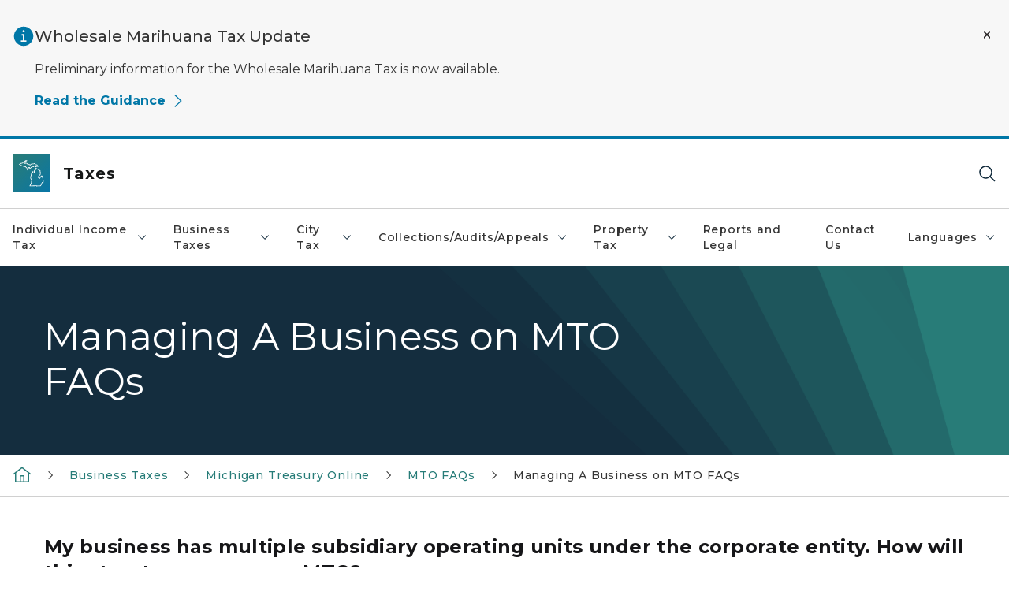

--- FILE ---
content_type: text/html; charset=utf-8
request_url: https://www.michigan.gov/taxes/business-taxes/mto/questions/managing-a-business-on-mto
body_size: 24285
content:



<!DOCTYPE html>
<!--[if lt IE 7]>      <html class="no-js lt-ie9 lt-ie8 lt-ie7"> <![endif]-->
<!--[if IE 7]>         <html class="no-js lt-ie9 lt-ie8"> <![endif]-->
<!--[if IE 8]>         <html class="no-js lt-ie9"> <![endif]-->
<!--[if gt IE 8]><!-->
<html class="no-js" lang="en">
<!--<![endif]-->
<head>
<link href="/taxes/-/media/Base-Themes/Core-Libraries/styles/optimized-min.css?rev=0d5ba9d6f4d64dc58b0ec50ad1bb0b58&hash=0B234BF7B16CEC9AAC800E1AB2F9C0AA" rel="stylesheet" /><link href="/taxes/-/media/Base-Themes/Main-Theme/styles/optimized-min.css?rev=dd491b74890540928bec94fb7f92c1a6&hash=6E96F2B837DF53D5A54DCB7FCEA05816" rel="stylesheet" /><link href="/taxes/-/media/Themes/eMiCoreTheme/som-guidelines/styles/pre-optimized-min.css?rev=5f1371d63cb04f8384aed859170767b9&hash=382F0B159413356DC3C18938A4F025BE" rel="stylesheet" /><link href="/taxes/-/media/Themes/eMiCoreTheme/DataTables/Styles/optimized-min.css?rev=99f96bab3005400ea7c6c4472bdd5f11&hash=46EE54A15563CD712614CD0E7851C63E" rel="stylesheet" /><link href="/taxes/-/media/Base-Themes/Slick-Carousel/styles/optimized-min.css?rev=9524f845a6664e6891d64d36f9961a6c&hash=27D1E58C4E9676FF1A79AAC0C989AADF" rel="stylesheet" /><link href="/taxes/-/media/Themes/eMiCoreTheme/DateRangePicker/Styles/optimized-min.css?rev=2ef96215d9ef47f69da97c840a8917dd&hash=9B378C8706F2BD69B7D972F403FB361F" rel="stylesheet" /><link href="/taxes/-/media/Themes/eMiCoreTheme/eMiCoreTheme/styles/pre-optimized-min.css?rev=b2e49885d7f04fac9e846e644c9e9687&hash=8FA00E17CD2F835CDDD444368144B1D2" rel="stylesheet" />    



    <title>Managing A Business on MTO FAQs</title>


<link rel="canonical" href="https://www.michigan.gov/taxes/business-taxes/mto/questions/managing-a-business-on-mto">



    <link href="/taxes/-/media/Project/Websites/shared/Browser-Icon/favicon.ico?rev=2e0c4e282d1f41d7add652b27b58dd38&amp;hash=4E66DAD256C25E7A50E4FD5DF7292519" rel="shortcut icon" />


    

    <!--Custom eMich Metadata Rendering advanced Favicon from SXA Site Settings-->

    
            <link rel="apple-touch-icon" sizes="180x180" href="/taxes/-/media/Project/Websites/shared/Browser-Icon/apple-touch-icon.png?rev=6ba8df484dcd48a7b322e75d818cc69d&hash=C58A8B5C7A62CBFEBE786B8729BB9175" />
        
    
            <link rel="icon" type="image/png" sizes="32x32" href="/taxes/-/media/Project/Websites/shared/Browser-Icon/favicon-32x32.png?rev=7022dacf2ef14b248b731f451c62a380&hash=3DC7BEF8D2FD480CE96D46100CF9C178" />
        
    
            <link rel="icon" type="image/png" sizes="16x16" href="/taxes/-/media/Project/Websites/shared/Browser-Icon/favicon-16x16.png?rev=7f7c62522a1646349d767d94fe24a637&hash=CD54A651550A78E1F81CACA5E0A7749D" />
        
    
            <link rel="manifest" href="/taxes/-/media/Project/Websites/shared/Browser-Icon/site.webmanifest?rev=83ca428ef151478d8decb815e7217495&hash=35D4837F1F95382720358513EAF1BA81" />
        
    
            <link rel="mask-icon" href="/taxes/-/media/Project/Websites/shared/Browser-Icon/safari-pinned-tab.svg?rev=51f3e40a77134fbbb2233ded33af6d5e&hash=55D142FEE68AEE84455D5E172D49FDAE" color="#277c78" />
        
    
            <meta name="msapplication-config" content="/taxes/-/media/Project/Websites/shared/Browser-Icon/browserconfig.xml?rev=15a1c884ffca4409bb27fcec7eef109e&hash=3884974053422B6758BFBB78B2246197" />
        
    
            <meta name="msapplication-TileColor" content="#277c78" />
        
    
            <meta name="theme-color" content="#ffffff" />
        


    

<!-- Coveo Metadata fields -->




	<meta name="site-name" content="Taxes" />


<meta name="site-path" content="taxes" />
<meta name="site-logo" content="/taxes/-/media/Images/Logos/treasury.svg?rev=8e53460de7f548e3a5c741489726fbcc&hash=E6EF0D65704A2DBB570260231D1071EE" />


<meta name="site-agency" content="Treasury" />
<meta name="site-agency-name" content="Taxes" />
<meta name="item-type" content="Page" />
<meta name="grouped-item-type" content="Webpages" />
<meta name="site-hierarchy" content="Department of Treasury|Taxes" />
<meta name="sxa-tags" content="Department of Treasury" />
<meta name="page-summary" content="" />
<meta name="page-template" content="Page" />
<meta name="page-image" content="" />
<meta name="page-hasformcomponent" content="false" />
<meta name="robots" content="" />
<meta name="page-breadcrumb" content="Taxes|Business Taxes|Michigan Treasury Online|MTO FAQs|Managing A Business on MTO FAQs" />






<!-- end Coveo Metadata fields -->



<meta property="og:image"  content="https://www.michigan.gov/taxes/-/media/Project/Websites/SOM/Images/Global-SOM/Michigangov-OG-Image.png?rev=04d34972184442b1bd24b5efb46cd150&amp;hash=0B77CCF8FCF91510BD9592DEA9A686C1"><meta property="og:title"  content="Managing A Business on MTO"><meta property="og:url"  content="https://www.michigan.gov/taxes/business-taxes/mto/questions/managing-a-business-on-mto">







<meta property="twitter:title"  content="Managing A Business on MTO FAQs"><meta property="twitter:card"  content="summary_large_image">

    <meta name="viewport" content="width=device-width, initial-scale=1" />


    


<!-- Google Tag Manager -->
<script>(function(w,d,s,l,i){w[l]=w[l]||[];w[l].push({'gtm.start':
new Date().getTime(),event:'gtm.js'});var f=d.getElementsByTagName(s)[0],
j=d.createElement(s),dl=l!='dataLayer'?'&l='+l:'';j.async=true;j.src=
'https://www.googletagmanager.com/gtm.js?id='+i+dl;f.parentNode.insertBefore(j,f);
})(window,document,'script','dataLayer','GTM-WTW7M9');</script>
<!-- End Google Tag Manager -->


    





    




    <script type="application/ld+json">
             {"@context":"https://schema.org","@type":"WebPage","name":"Managing A Business on MTO FAQs","url":"https://www.michigan.gov/taxes/business-taxes/mto/questions/managing-a-business-on-mto","inLanguage":"en-US"}
    </script>

</head>
<body class="default-device bodyclass">
    



    


<!-- Google Tag Manager (noscript) -->
<noscript><iframe src='https://www.googletagmanager.com/ns.html?id=GTM-WTW7M9'
height="0" width="0" style="display:none;visibility:hidden" title="Google Tag Manager"></iframe></noscript>
<!-- End Google Tag Manager (noscript) -->

    
<!-- #wrapper -->

<div id="wrapper">
    <a class="sr-only sr-only-focusable jump-to-id header__skip" href="#pagebody" data-target-id="main"><span class="skip-main">Skip to main content</span></a>
    <!-- #header -->
    <header>
        <div id="header" class="">
            




    

    <section alertid="0841760a602643008322e3f1bb1ac9f0" duration="" class="important-information-box__section important-information-box__section--info">
        
        
        
                    
                    <div class="container">
                         <div class="important-information-box__close-button">
                            <button type="button" class="close-button" aria-label="Close Alert" alertid="{0841760A-6026-4300-8322-E3F1BB1AC9F0}">
                                <span class="close-icon-x" aria-hidden="true"></span>
                            </button>
                        </div>
                        <div class="row">
                            <div class="col-10">                        
                                <div class="important-information-box__section-content">
                                    <div class="important-information-box__icon-container">                                  
                                        <svg xmlns="http://www.w3.org/2000/svg" viewBox="0 0 32 32" aria-label="information filled" data-tags="info learn more tip help information filled filled" role="img" fill="currentColor" focusable="false"><path d="M16 2a14 14 0 1 0 14 14A14 14 0 0 0 16 2Zm0 5a1.5 1.5 0 1 1-1.5 1.5A1.5 1.5 0 0 1 16 7Zm4 17.12h-8v-2.25h2.88v-6.75H13v-2.25h4.13v9H20Z" /></svg> 
                                    </div>
                                    <div class="d-flex flex-column w-100 gy-0">
                                        
                                                                    <div class="important-information-box__section-heading">Wholesale Marihuana Tax Update</div>
                                                                
                                        
                                                                    <div class="rte-content"><p>Preliminary information for the Wholesale Marihuana&nbsp;Tax is now available.</p></div>
                                                                
                                        <a  class='view-link ' href='/taxes/business-taxes/wholesale-marihuana-tax' target=''>Read the Guidance<svg height="12px" width="12px" fill="currentColor" focusable="false" data-name="Layer 1" xmlns="http://www.w3.org/2000/svg" viewbox="0 0 7 12"><path fill-rule="nonzero" d="M5.569 5.994L0 .726.687 0l6.336 5.994-6.335 6.002L0 11.27z"/></path></svg></a>
                                                                
                                    </div>
                                </div>                        
                            </div>
                        </div>
                    </div>
                
    </section>

<div class="component content component__section main-width">
    <div class="component-content">
<div class="print-only">
  <div class="container">
    <div class="row text-center">
      <div class="col-12">
        <!-- Get Url for mobile page logo -->
       
          
              
       
          
              
               <img class="header-logo" src="/taxes/-/media/Project/Websites/shared/Site-Logos/MichiganGlobal-logo-Icon.svg?rev=e29162c06c174283bdf2106d78d932ac&hash=DBF7626C94C7A6AA6FD96B098F7A66E3" alt="Michigan Header Logo" /> 
             
    
      </div>
      <div class="col-12">
        <!-- Get Site Name -->
        <div class="section-title mb-0">Treasury Taxes</div>
      </div>
    </div>
  </div>
</div><div class="navbar"><div class="navbar-brand pl-1">

<a  href="/taxes" class="navbar-brand-img">

    
            <img class="header-logo-img" src="/taxes/-/media/Project/Websites/shared/Site-Logos/MichiganGlobal-logo-Icon.svg?rev=e29162c06c174283bdf2106d78d932ac&hash=DBF7626C94C7A6AA6FD96B098F7A66E3" alt="Michigan Header Logo" /> 
        
    

    
    
            <img class="header-logo" src="/taxes/-/media/Project/Websites/shared/Site-Logos/MichiganGlobal-logo-Icon.svg?rev=e29162c06c174283bdf2106d78d932ac&hash=DBF7626C94C7A6AA6FD96B098F7A66E3" alt="Michigan Header Logo" /> 
        
    
</a>

<a  href="/taxes" class="navbar-brand-title">
<div class="header__section-title">Taxes</div>
</a>
</div><div class="action-bar">
<button class="header__section-search-wrapper" aria-label="Search">
    <span class="header__section-search-icon" aria-hidden="true"></span>
</button>
 <button class="navigation-toggle-header" type="button" aria-label="Open Main Menu" aria-expanded="false" id="mobileMenuButton" aria-controls="mobileMenuContent">
    <span class="navigation-toggle-header-icon"></span>
 </button>
</div></div>    </div>
</div>



    <section class="component component-wrapper">
            <div class="container-fluid">
<div class="row">    <div class="component navigation col-12 d-none d-md-block navigation-main navigation-main-vertical">
        <div class="component-content">
<nav id="menuA" aria-label="Main menu" class="headerMain-menu main-width">
    <div class="menu-a">
        <div class="main-nav">
            <ul class="clearfix nav main-menu">
                                <li class="level1 rel-level1 nav-item">
                                    <div class="navigation-title field-navigation-title" data-id="#meganav_5aee3d8b43ed44c483c4347b1cbafd56">
                                        <button type="button" tabindex="0" data-index="0" class="not-link nav-link w-100 lv1-item_0" aria-expanded="false">
                                            Individual Income Tax
                                            <span class="header-caret"></span>
                                        </button>
                                    </div>
                                </li>
                                <li class="level1 rel-level1 nav-item">
                                    <div class="navigation-title field-navigation-title" data-id="#meganav_a654696408334ba385412e53ce505bce">
                                        <button type="button" tabindex="0" data-index="1" class="not-link nav-link w-100 lv1-item_1" aria-expanded="false">
                                            Business Taxes
                                            <span class="header-caret"></span>
                                        </button>
                                    </div>
                                </li>
                                <li class="level1 rel-level1 nav-item">
                                    <div class="navigation-title field-navigation-title" data-id="#meganav_688107d235a04cbfa0b2203ddcb7f4fe">
                                        <button type="button" tabindex="0" data-index="2" class="not-link nav-link w-100 lv1-item_2" aria-expanded="false">
                                            City Tax
                                            <span class="header-caret"></span>
                                        </button>
                                    </div>
                                </li>
                                <li class="level1 rel-level1 nav-item">
                                    <div class="navigation-title field-navigation-title" data-id="#meganav_79b01fe9b8a34a5282246493876c2f99">
                                        <button type="button" tabindex="0" data-index="3" class="not-link nav-link w-100 lv1-item_3" aria-expanded="false">
                                            Collections/Audits/Appeals
                                            <span class="header-caret"></span>
                                        </button>
                                    </div>
                                </li>
                                <li class="level1 rel-level1 nav-item">
                                    <div class="navigation-title field-navigation-title" data-id="#meganav_a3d4b3e9e0cc4d709b49d3ef31be6819">
                                        <button type="button" tabindex="0" data-index="4" class="not-link nav-link w-100 lv1-item_4" aria-expanded="false">
                                            Property Tax
                                            <span class="header-caret"></span>
                                        </button>
                                    </div>
                                </li>
                                <li class="level1 rel-level1 nav-item">
                                    <div class="navigation-title field-navigation-title">
                                        <a href="https://www.michigan.gov/treasury/reference" target="_self" data-index="5" class="nav-link lv1-item_5">
                                            Reports and Legal
                                        </a>
                                    </div>
                                </li>
                                <li class="level1 rel-level1 nav-item">
                                    <div class="navigation-title field-navigation-title">
                                        <a href="https://www.michigan.gov/treasury/contact-us" target="_self" data-index="6" class="nav-link lv1-item_6">
                                            Contact Us
                                        </a>
                                    </div>
                                </li>
                                <li class="level1 rel-level1 nav-item">
                                    <div class="navigation-title field-navigation-title" data-id="#meganav_e47ce26b36b64b5b9049cc25173379c3">
                                        <button type="button" tabindex="0" data-index="7" class="not-link nav-link w-100 lv1-item_7" aria-expanded="false">
                                            Languages
                                            <span class="header-caret"></span>
                                        </button>
                                    </div>
                                </li>

            </ul>
        </div>
    </div>
</nav>

        <div class="megamenu main-nav" id="meganav_5aee3d8b43ed44c483c4347b1cbafd56">
            <div class="container-fluid content-width px-0">
                <div class="row no-gutters">
                    <div class="col-12 col-md-5 second-level">
                        <div class="row no-gutters">
                            <div class="col-12">
                                <div class="second-level-title h1 ml-1 mb-1">Individual Income Tax</div>
                                <a class="second-level-link ml-1" href="/taxes/iit">
                                    Go to Individual Income Tax
                                    <span class="header-caret-next"></span>
                                </a>
                                <ul class="nav flex-column mt-1">
                                            <li class="nav-item">
                                                        <a href="/taxes/iit/access" data-index="0" class="nav-link lv2-0" target="_self">
                                                            Access Tax Records
                                                        </a>
                                            </li>
                                            <li class="nav-item">
                                                        <a href="/taxes/iit/communicate" data-index="1" class="nav-link lv2-1" target="_self">
                                                            Communicate with Treasury
                                                        </a>
                                            </li>
                                            <li class="nav-item">
                                                        <button type="button" tabindex="0" data-index="2" class="not-link nav-link w-100 lv2-2 w-100" data-subnavid="#subnav_7a69253dd61b49a6bcc617363405bb46" data-linktarget="_self" aria-controls="subnav_7a69253dd61b49a6bcc617363405bb46" aria-expanded="false">
                                                            File a Return
                                                            <span class="header-caret-next"></span>
                                                        </button>
                                            </li>
                                            <li class="nav-item">
                                                        <button type="button" tabindex="0" data-index="3" class="not-link nav-link w-100 lv2-3 w-100" data-subnavid="#subnav_d547e689a3e24ec2898d8808539ef7cc" data-linktarget="_self" aria-controls="subnav_d547e689a3e24ec2898d8808539ef7cc" aria-expanded="false">
                                                            Make a Payment
                                                            <span class="header-caret-next"></span>
                                                        </button>
                                            </li>
                                            <li class="nav-item">
                                                        <button type="button" tabindex="0" data-index="4" class="not-link nav-link w-100 lv2-4 w-100" data-subnavid="#subnav_00fbe25788a047c4b625b1f5a6025d51" data-linktarget="_self" aria-controls="subnav_00fbe25788a047c4b625b1f5a6025d51" aria-expanded="false">
                                                            Where&#39;s My Refund?
                                                            <span class="header-caret-next"></span>
                                                        </button>
                                            </li>
                                            <li class="nav-item">
                                                        <a href="/taxes/iit-forms" data-index="5" class="nav-link lv2-5" target="_self">
                                                            Forms and Instructions
                                                        </a>
                                            </li>
                                            <li class="nav-item">
                                                        <a href="/taxes/iit/taxtools" data-index="6" class="nav-link lv2-6" target="_self">
                                                            Estimators and Calculators
                                                        </a>
                                            </li>
                                            <li class="nav-item">
                                                        <button type="button" tabindex="0" data-index="7" class="not-link nav-link w-100 lv2-7 w-100" data-subnavid="#subnav_6a8035a53d1244379c880a4cd4e77347" data-linktarget="_self" aria-controls="subnav_6a8035a53d1244379c880a4cd4e77347" aria-expanded="false">
                                                            Tax Guidance
                                                            <span class="header-caret-next"></span>
                                                        </button>
                                            </li>
                                            <li class="nav-item">
                                                        <a href="/taxes/professionals" data-index="8" class="nav-link lv2-8" target="_self">
                                                            Tax Professionals: Resources
                                                        </a>
                                            </li>
                                            <li class="nav-item">
                                                        <button type="button" tabindex="0" data-index="9" class="not-link nav-link w-100 lv2-9 w-100" data-subnavid="#subnav_7567de67412a48b0b3f186ead53fb553" data-linktarget="_self" aria-controls="subnav_7567de67412a48b0b3f186ead53fb553" aria-expanded="false">
                                                            Resolve an Issue
                                                            <span class="header-caret-next"></span>
                                                        </button>
                                            </li>
                                            <li class="nav-item">
                                                        <button type="button" tabindex="0" data-index="10" class="not-link nav-link w-100 lv2-10 w-100" data-subnavid="#subnav_b479c04d844e441583550272cb249863" data-linktarget="_self" aria-controls="subnav_b479c04d844e441583550272cb249863" aria-expanded="false">
                                                            Taxpayer Resources and Help
                                                            <span class="header-caret-next"></span>
                                                        </button>
                                            </li>
                                            <li class="nav-item">
                                                        <a href="/taxes/iit/contact-us" data-index="11" class="nav-link lv2-11 lv2-last" target="_self">
                                                            Contact Us
                                                        </a>
                                            </li>

                                </ul>
                            </div>
                        </div>
                    </div>
                    <div class="col-12 col-md-7 main-nav third-level active default"></div>
                        <div class="col-12 col-md-7 main-nav third-level" id="subnav_29da05e2aa174910b61b8f25f05a164c">
                            <div class="row no-gutters">
                                <div class="col-12 col-md-8">
                                <div class="third-level-title h1 ml-1 mb-1">Access Tax Records</div>
                                <a class="third-level-link ml-1" href="/taxes/iit/access" target="_self">
                                    Go to Access Tax Records
                                    <span class="header-caret-next"></span>
                                </a>
                                    <p class="ml-1 nav-text">
                                        
                                    </p>
                                </div>
                            </div>
                        </div>
                        <div class="col-12 col-md-7 main-nav third-level" id="subnav_51d1573bdbc24b038bfe9abf3299aa07">
                            <div class="row no-gutters">
                                <div class="col-12 col-md-8">
                                <div class="third-level-title h1 ml-1 mb-1">Communicate with Treasury</div>
                                <a class="third-level-link ml-1" href="/taxes/iit/communicate" target="_self">
                                    Go to Communicate with Treasury
                                    <span class="header-caret-next"></span>
                                </a>
                                    <p class="ml-1 nav-text">
                                        
                                    </p>
                                </div>
                            </div>
                        </div>
                        <div class="col-12 col-md-7 main-nav third-level" id="subnav_7a69253dd61b49a6bcc617363405bb46">
                            <div class="row no-gutters">
                                <div class="col-12 col-md-8">
                                <div class="third-level-title h1 ml-1 mb-1">File a Return</div>
                                <a class="third-level-link ml-1" href="/taxes/iit/file-your-income-taxes" target="_self">
                                    Go to File a Return
                                    <span class="header-caret-next"></span>
                                </a>
                                    <p class="ml-1 nav-text">
                                        
                                    </p>
                                    <ul class="nav flex-column mt-1">
                                                <li class="nav-item">
                                                        <a href="/taxes/iit/file-your-income-taxes/am-i-required-to-file" data-index="0" class="nav-link lv3-0" target="_self">
                                                            Am I Required to File?
                                                        </a>
                                                </li>
                                                <li class="nav-item">
                                                        <a href="/taxes/iit/file-your-income-taxes/amended-returns" data-index="1" class="nav-link lv3-1" target="_self">
                                                            Amended Returns
                                                        </a>
                                                </li>
                                                <li class="nav-item">
                                                        <a href="/taxes/iit/file-your-income-taxes/1099-g" data-index="2" class="nav-link lv3-2" target="_self">
                                                            1099-G
                                                        </a>
                                                </li>
                                                <li class="nav-item">
                                                        <a href="/taxes/iit/file-your-income-taxes/e-file" data-index="3" class="nav-link lv3-3" target="_self">
                                                            E-File
                                                        </a>
                                                </li>
                                                <li class="nav-item">
                                                        <a href="/taxes/iit/file-your-income-taxes/general-income-tax-questions" data-index="4" class="nav-link lv3-4" target="_self">
                                                            General Income Tax Questions
                                                        </a>
                                                </li>
                                                <li class="nav-item">
                                                        <a href="/taxes/iit/file-your-income-taxes/resident-and-non-resident-income-faqs" data-index="5" class="nav-link lv3-5 lv3-last" target="_self">
                                                            Resident and Non/Resident Income FAQs
                                                        </a>
                                                </li>

                                    </ul>
                                </div>
                            </div>
                        </div>
                        <div class="col-12 col-md-7 main-nav third-level" id="subnav_d547e689a3e24ec2898d8808539ef7cc">
                            <div class="row no-gutters">
                                <div class="col-12 col-md-8">
                                <div class="third-level-title h1 ml-1 mb-1">Make a Payment</div>
                                <a class="third-level-link ml-1" href="/taxes/iit/iitpayments" target="_self">
                                    Go to Make a Payment
                                    <span class="header-caret-next"></span>
                                </a>
                                    <p class="ml-1 nav-text">
                                        
                                    </p>
                                    <ul class="nav flex-column mt-1">
                                                <li class="nav-item">
                                                        <a href="/taxes/iit/iitpayments/direct-deposit-faq" data-index="0" class="nav-link lv3-0" target="_self">
                                                            Direct Deposit FAQ
                                                        </a>
                                                </li>
                                                <li class="nav-item">
                                                        <a href="/taxes/iit/iitpayments/estimated-payments-faq" data-index="1" class="nav-link lv3-1 lv3-last" target="_self">
                                                            Estimated Payments FAQ
                                                        </a>
                                                </li>

                                    </ul>
                                </div>
                            </div>
                        </div>
                        <div class="col-12 col-md-7 main-nav third-level" id="subnav_00fbe25788a047c4b625b1f5a6025d51">
                            <div class="row no-gutters">
                                <div class="col-12 col-md-8">
                                <div class="third-level-title h1 ml-1 mb-1">Where&#39;s My Refund?</div>
                                <a class="third-level-link ml-1" href="/taxes/iit/refund" target="_self">
                                    Go to Where&#39;s My Refund?
                                    <span class="header-caret-next"></span>
                                </a>
                                    <p class="ml-1 nav-text">
                                        
                                    </p>
                                    <ul class="nav flex-column mt-1">
                                                <li class="nav-item">
                                                        <a href="/taxes/iit/refund/replacement-refund-checks" data-index="0" class="nav-link lv3-0 lv3-last" target="_self">
                                                            Replacement Refund Checks
                                                        </a>
                                                </li>

                                    </ul>
                                </div>
                            </div>
                        </div>
                        <div class="col-12 col-md-7 main-nav third-level" id="subnav_5de1ae5a87c348068d43802c9a6016b7">
                            <div class="row no-gutters">
                                <div class="col-12 col-md-8">
                                <div class="third-level-title h1 ml-1 mb-1">Forms and Instructions</div>
                                <a class="third-level-link ml-1" href="/taxes/iit-forms" target="_self">
                                    Go to Forms and Instructions
                                    <span class="header-caret-next"></span>
                                </a>
                                    <p class="ml-1 nav-text">
                                        
                                    </p>
                                </div>
                            </div>
                        </div>
                        <div class="col-12 col-md-7 main-nav third-level" id="subnav_c98f10da50a041e8ba6da7fbb794aff6">
                            <div class="row no-gutters">
                                <div class="col-12 col-md-8">
                                <div class="third-level-title h1 ml-1 mb-1">Estimators and Calculators</div>
                                <a class="third-level-link ml-1" href="/taxes/iit/taxtools" target="_self">
                                    Go to Estimators and Calculators
                                    <span class="header-caret-next"></span>
                                </a>
                                    <p class="ml-1 nav-text">
                                        Tax Tools
                                    </p>
                                </div>
                            </div>
                        </div>
                        <div class="col-12 col-md-7 main-nav third-level" id="subnav_6a8035a53d1244379c880a4cd4e77347">
                            <div class="row no-gutters">
                                <div class="col-12 col-md-8">
                                <div class="third-level-title h1 ml-1 mb-1">Tax Guidance</div>
                                <a class="third-level-link ml-1" href="/taxes/iit/tax-guidance" target="_self">
                                    Go to Tax Guidance
                                    <span class="header-caret-next"></span>
                                </a>
                                    <p class="ml-1 nav-text">
                                        
                                    </p>
                                    <ul class="nav flex-column mt-1">
                                                <li class="nav-item">
                                                        <a href="/taxes/iit/tax-guidance/taxable-income-faqs" data-index="0" class="nav-link lv3-0" target="_self">
                                                            Taxable Income FAQs
                                                        </a>
                                                </li>
                                                <li class="nav-item">
                                                        <a href="/taxes/iit/tax-guidance/total-household-resources" data-index="1" class="nav-link lv3-1" target="_self">
                                                            Total Household Resources
                                                        </a>
                                                </li>
                                                <li class="nav-item">
                                                        <a href="/taxes/iit/tax-guidance/credits-exemptions" data-index="2" class="nav-link lv3-2" target="_self">
                                                            IIT Credits, Exemptions, and Subtractions
                                                        </a>
                                                </li>
                                                <li class="nav-item">
                                                        <a href="/taxes/iit/tax-guidance/tax-situations" data-index="3" class="nav-link lv3-3" target="_self">
                                                            Situational Tax Information
                                                        </a>
                                                </li>
                                                <li class="nav-item">
                                                        <a href="/taxes/iit/tax-guidance/tax-year-info" data-index="4" class="nav-link lv3-4 lv3-last" target="_self">
                                                            Tax Year Information
                                                        </a>
                                                </li>

                                    </ul>
                                </div>
                            </div>
                        </div>
                        <div class="col-12 col-md-7 main-nav third-level" id="subnav_2dafff240ee54a84b3af221b8efea7ad">
                            <div class="row no-gutters">
                                <div class="col-12 col-md-8">
                                <div class="third-level-title h1 ml-1 mb-1">Tax Professionals: Resources</div>
                                <a class="third-level-link ml-1" href="/taxes/professionals" target="_self">
                                    Go to Tax Professionals: Resources
                                    <span class="header-caret-next"></span>
                                </a>
                                    <p class="ml-1 nav-text">
                                        
                                    </p>
                                </div>
                            </div>
                        </div>
                        <div class="col-12 col-md-7 main-nav third-level" id="subnav_7567de67412a48b0b3f186ead53fb553">
                            <div class="row no-gutters">
                                <div class="col-12 col-md-8">
                                <div class="third-level-title h1 ml-1 mb-1">Resolve an Issue</div>
                                <a class="third-level-link ml-1" href="/taxes/iit/resolveissue" target="_self">
                                    Go to Resolve an Issue
                                    <span class="header-caret-next"></span>
                                </a>
                                    <p class="ml-1 nav-text">
                                        Resolve an Issue
                                    </p>
                                    <ul class="nav flex-column mt-1">
                                                <li class="nav-item">
                                                        <a href="/taxes/iit/resolveissue/penalties-and-interest" data-index="0" class="nav-link lv3-0" target="_self">
                                                            Penalties and Interest
                                                        </a>
                                                </li>
                                                <li class="nav-item">
                                                        <a href="/taxes/iit/resolveissue/copies-of-returns" data-index="1" class="nav-link lv3-1" target="_self">
                                                            Copies of Returns
                                                        </a>
                                                </li>
                                                <li class="nav-item">
                                                        <a href="/taxes/iit/resolveissue/garnishment" data-index="2" class="nav-link lv3-2" target="_self">
                                                            Garnishment
                                                        </a>
                                                </li>
                                                <li class="nav-item">
                                                        <a href="/taxes/iit/resolveissue/theft" data-index="3" class="nav-link lv3-3 lv3-last" target="_self">
                                                            Identity Theft
                                                        </a>
                                                </li>

                                    </ul>
                                </div>
                            </div>
                        </div>
                        <div class="col-12 col-md-7 main-nav third-level" id="subnav_b479c04d844e441583550272cb249863">
                            <div class="row no-gutters">
                                <div class="col-12 col-md-8">
                                <div class="third-level-title h1 ml-1 mb-1">Taxpayer Resources and Help</div>
                                <a class="third-level-link ml-1" href="/taxes/iit/taxpayer-resources" target="_self">
                                    Go to Taxpayer Resources and Help
                                    <span class="header-caret-next"></span>
                                </a>
                                    <p class="ml-1 nav-text">
                                        
                                    </p>
                                    <ul class="nav flex-column mt-1">
                                                <li class="nav-item">
                                                        <a href="/taxes/iit/taxpayer-resources/iit-tax-preparation-help" data-index="0" class="nav-link lv3-0 lv3-last" target="_self">
                                                            IIT Tax Preparation Help
                                                        </a>
                                                </li>

                                    </ul>
                                </div>
                            </div>
                        </div>
                        <div class="col-12 col-md-7 main-nav third-level" id="subnav_f8f5b2c8287047e18eef44b978d6a32f">
                            <div class="row no-gutters">
                                <div class="col-12 col-md-8">
                                <div class="third-level-title h1 ml-1 mb-1">Contact Us</div>
                                <a class="third-level-link ml-1" href="/taxes/iit/contact-us" target="_self">
                                    Go to Contact Us
                                    <span class="header-caret-next"></span>
                                </a>
                                    <p class="ml-1 nav-text">
                                        
                                    </p>
                                </div>
                            </div>
                        </div>
                </div>
            </div>
        </div>
        <div class="megamenu main-nav" id="meganav_a654696408334ba385412e53ce505bce">
            <div class="container-fluid content-width px-0">
                <div class="row no-gutters">
                    <div class="col-12 col-md-5 second-level">
                        <div class="row no-gutters">
                            <div class="col-12">
                                <div class="second-level-title h1 ml-1 mb-1">Business Taxes</div>
                                <a class="second-level-link ml-1" href="/taxes/business-taxes">
                                    Go to Business Taxes
                                    <span class="header-caret-next"></span>
                                </a>
                                <ul class="nav flex-column mt-1">
                                            <li class="nav-item">
                                                        <button type="button" tabindex="0" data-index="0" class="not-link nav-link w-100 lv2-0 w-100" data-subnavid="#subnav_34bcacc76ba94278bce174af2cdbafff" data-linktarget="_self" aria-controls="subnav_34bcacc76ba94278bce174af2cdbafff" aria-expanded="false">
                                                            Wholesale Marihuana Tax
                                                            <span class="header-caret-next"></span>
                                                        </button>
                                            </li>
                                            <li class="nav-item">
                                                        <button type="button" tabindex="0" data-index="1" class="not-link nav-link w-100 lv2-1 w-100" data-subnavid="#subnav_23e2d647fdb0436b8aef999e985786e6" data-linktarget="_self" aria-controls="subnav_23e2d647fdb0436b8aef999e985786e6" aria-expanded="false">
                                                            Corporate Income Tax
                                                            <span class="header-caret-next"></span>
                                                        </button>
                                            </li>
                                            <li class="nav-item">
                                                        <button type="button" tabindex="0" data-index="2" class="not-link nav-link w-100 lv2-2 w-100" data-subnavid="#subnav_89ac8c21953046f7b127286cbfce0bc6" data-linktarget="_self" aria-controls="subnav_89ac8c21953046f7b127286cbfce0bc6" aria-expanded="false">
                                                            Flow-Through Entity Tax
                                                            <span class="header-caret-next"></span>
                                                        </button>
                                            </li>
                                            <li class="nav-item">
                                                        <button type="button" tabindex="0" data-index="3" class="not-link nav-link w-100 lv2-3 w-100" data-subnavid="#subnav_d52c033527ab4cd1b42cf32bc7752552" data-linktarget="_self" aria-controls="subnav_d52c033527ab4cd1b42cf32bc7752552" aria-expanded="false">
                                                            IFTA Tax
                                                            <span class="header-caret-next"></span>
                                                        </button>
                                            </li>
                                            <li class="nav-item">
                                                        <a href="/taxes/business-taxes/mret" data-index="4" class="nav-link lv2-4" target="_self">
                                                            Marihuana Retailers Excise (MRE) Tax
                                                        </a>
                                            </li>
                                            <li class="nav-item">
                                                        <button type="button" tabindex="0" data-index="5" class="not-link nav-link w-100 lv2-5 w-100" data-subnavid="#subnav_16f0328be2024c4da18861c1c6817668" data-linktarget="_self" aria-controls="subnav_16f0328be2024c4da18861c1c6817668" aria-expanded="false">
                                                            Michigan Business Tax
                                                            <span class="header-caret-next"></span>
                                                        </button>
                                            </li>
                                            <li class="nav-item">
                                                        <button type="button" tabindex="0" data-index="6" class="not-link nav-link w-100 lv2-6 w-100" data-subnavid="#subnav_6fdac4a1aaa548b19be681c2bcecee30" data-linktarget="_self" aria-controls="subnav_6fdac4a1aaa548b19be681c2bcecee30" aria-expanded="false">
                                                            Motor Fuel Tax
                                                            <span class="header-caret-next"></span>
                                                        </button>
                                            </li>
                                            <li class="nav-item">
                                                        <button type="button" tabindex="0" data-index="7" class="not-link nav-link w-100 lv2-7 w-100" data-subnavid="#subnav_da61e438ca0b4696beb52298e6b929d9" data-linktarget="_self" aria-controls="subnav_da61e438ca0b4696beb52298e6b929d9" aria-expanded="false">
                                                            Partnership Audit Adjustment
                                                            <span class="header-caret-next"></span>
                                                        </button>
                                            </li>
                                            <li class="nav-item">
                                                        <button type="button" tabindex="0" data-index="8" class="not-link nav-link w-100 lv2-8 w-100" data-subnavid="#subnav_478e1b723b5444129d1a627826e7c345" data-linktarget="_self" aria-controls="subnav_478e1b723b5444129d1a627826e7c345" aria-expanded="false">
                                                            Sales and Use Taxes
                                                            <span class="header-caret-next"></span>
                                                        </button>
                                            </li>
                                            <li class="nav-item">
                                                        <button type="button" tabindex="0" data-index="9" class="not-link nav-link w-100 lv2-9 w-100" data-subnavid="#subnav_80d3755793a94496b051b5e107e542e6" data-linktarget="_self" aria-controls="subnav_80d3755793a94496b051b5e107e542e6" aria-expanded="false">
                                                            Tobacco Tax
                                                            <span class="header-caret-next"></span>
                                                        </button>
                                            </li>
                                            <li class="nav-item">
                                                        <button type="button" tabindex="0" data-index="10" class="not-link nav-link w-100 lv2-10 w-100" data-subnavid="#subnav_59e8f4ba4e5845ee9141db7bfc22ec0c" data-linktarget="_self" aria-controls="subnav_59e8f4ba4e5845ee9141db7bfc22ec0c" aria-expanded="false">
                                                            Withholding Tax
                                                            <span class="header-caret-next"></span>
                                                        </button>
                                            </li>
                                            <li class="nav-item">
                                                        <button type="button" tabindex="0" data-index="11" class="not-link nav-link w-100 lv2-11 w-100" data-subnavid="#subnav_86bbdb3423d945e4b3eab737dfee277a" data-linktarget="_self" aria-controls="subnav_86bbdb3423d945e4b3eab737dfee277a" aria-expanded="false">
                                                            Heavy Equipment Owners Excise Tax
                                                            <span class="header-caret-next"></span>
                                                        </button>
                                            </li>
                                            <li class="nav-item">
                                                        <button type="button" tabindex="0" data-index="12" class="not-link nav-link w-100 lv2-12 w-100" data-subnavid="#subnav_6a3cd9c8009245dabeaa8fe00dd61438" data-linktarget="_self" aria-controls="subnav_6a3cd9c8009245dabeaa8fe00dd61438" aria-expanded="false">
                                                            Miscellaneous Taxes and Fees
                                                            <span class="header-caret-next"></span>
                                                        </button>
                                            </li>
                                            <li class="nav-item">
                                                        <button type="button" tabindex="0" data-index="13" class="not-link nav-link w-100 lv2-13 w-100" data-subnavid="#subnav_6732d165035d4ccdaadce00cb6435182" data-linktarget="_self" aria-controls="subnav_6732d165035d4ccdaadce00cb6435182" aria-expanded="false">
                                                            Michigan Treasury Online
                                                            <span class="header-caret-next"></span>
                                                        </button>
                                            </li>
                                            <li class="nav-item">
                                                        <button type="button" tabindex="0" data-index="14" class="not-link nav-link w-100 lv2-14 w-100" data-subnavid="#subnav_66750a91ba744c3dbcce551e02d20749" data-linktarget="_self" aria-controls="subnav_66750a91ba744c3dbcce551e02d20749" aria-expanded="false">
                                                            New Business Registration
                                                            <span class="header-caret-next"></span>
                                                        </button>
                                            </li>
                                            <li class="nav-item">
                                                        <a href="/taxes/taxpayer-advocate" data-index="15" class="nav-link lv2-15 lv2-last" target="_self">
                                                            Taxpayer Advocate
                                                        </a>
                                            </li>

                                </ul>
                            </div>
                        </div>
                    </div>
                    <div class="col-12 col-md-7 main-nav third-level active default"></div>
                        <div class="col-12 col-md-7 main-nav third-level" id="subnav_34bcacc76ba94278bce174af2cdbafff">
                            <div class="row no-gutters">
                                <div class="col-12 col-md-8">
                                <div class="third-level-title h1 ml-1 mb-1">Wholesale Marihuana Tax</div>
                                <a class="third-level-link ml-1" href="/taxes/business-taxes/wholesale-marihuana-tax" target="_self">
                                    Go to Wholesale Marihuana Tax
                                    <span class="header-caret-next"></span>
                                </a>
                                    <p class="ml-1 nav-text">
                                        
                                    </p>
                                    <ul class="nav flex-column mt-1">
                                                <li class="nav-item">
                                                        <a href="/taxes/business-taxes/wholesale-marihuana-tax/average-wholesale-prices" data-index="0" class="nav-link lv3-0" target="_self">
                                                            Average Wholesale Prices
                                                        </a>
                                                </li>
                                                <li class="nav-item">
                                                        <a href="/taxes/business-taxes/wholesale-marihuana-tax/definitions" data-index="1" class="nav-link lv3-1" target="_self">
                                                            Definitions
                                                        </a>
                                                </li>
                                                <li class="nav-item">
                                                        <a href="/taxes/business-taxes/wholesale-marihuana-tax/faq" data-index="2" class="nav-link lv3-2 lv3-last" target="_self">
                                                            FAQ
                                                        </a>
                                                </li>

                                    </ul>
                                </div>
                            </div>
                        </div>
                        <div class="col-12 col-md-7 main-nav third-level" id="subnav_23e2d647fdb0436b8aef999e985786e6">
                            <div class="row no-gutters">
                                <div class="col-12 col-md-8">
                                <div class="third-level-title h1 ml-1 mb-1">Corporate Income Tax</div>
                                <a class="third-level-link ml-1" href="/taxes/business-taxes/cit" target="_self">
                                    Go to Corporate Income Tax
                                    <span class="header-caret-next"></span>
                                </a>
                                    <p class="ml-1 nav-text">
                                        Corporate Income Tax
                                    </p>
                                    <ul class="nav flex-column mt-1">
                                                <li class="nav-item">
                                                        <a href="/taxes/business-taxes/cit/cit-due-dates" data-index="0" class="nav-link lv3-0 lv3-last" target="_self">
                                                            CIT Due Dates
                                                        </a>
                                                </li>

                                    </ul>
                                </div>
                            </div>
                        </div>
                        <div class="col-12 col-md-7 main-nav third-level" id="subnav_89ac8c21953046f7b127286cbfce0bc6">
                            <div class="row no-gutters">
                                <div class="col-12 col-md-8">
                                <div class="third-level-title h1 ml-1 mb-1">Flow-Through Entity Tax</div>
                                <a class="third-level-link ml-1" href="/taxes/business-taxes/flowthrough-entity-tax" target="_self">
                                    Go to Flow-Through Entity Tax
                                    <span class="header-caret-next"></span>
                                </a>
                                    <p class="ml-1 nav-text">
                                        
                                    </p>
                                    <ul class="nav flex-column mt-1">
                                                <li class="nav-item">
                                                        <a href="/taxes/business-taxes/flowthrough-entity-tax/ask-a-question" data-index="0" class="nav-link lv3-0" target="_self">
                                                            Ask A Question
                                                        </a>
                                                </li>
                                                <li class="nav-item">
                                                        <a href="/taxes/business-taxes/flowthrough-entity-tax/figures-needed-for-fte-reporting" data-index="1" class="nav-link lv3-1" target="_self">
                                                            Figures Needed for FTE Reporting
                                                        </a>
                                                </li>
                                                <li class="nav-item">
                                                        <a href="/taxes/business-taxes/flowthrough-entity-tax/frequently-asked-questions" data-index="2" class="nav-link lv3-2" target="_self">
                                                            Frequently Asked Questions
                                                        </a>
                                                </li>
                                                <li class="nav-item">
                                                        <a href="/taxes/business-taxes/flowthrough-entity-tax/report-and-pay-fte" data-index="3" class="nav-link lv3-3 lv3-last" target="_self">
                                                            Report and Pay FTE
                                                        </a>
                                                </li>

                                    </ul>
                                </div>
                            </div>
                        </div>
                        <div class="col-12 col-md-7 main-nav third-level" id="subnav_d52c033527ab4cd1b42cf32bc7752552">
                            <div class="row no-gutters">
                                <div class="col-12 col-md-8">
                                <div class="third-level-title h1 ml-1 mb-1">IFTA Tax</div>
                                <a class="third-level-link ml-1" href="/taxes/business-taxes/ifta" target="_self">
                                    Go to IFTA Tax
                                    <span class="header-caret-next"></span>
                                </a>
                                    <p class="ml-1 nav-text">
                                        IFTA Tax
                                    </p>
                                    <ul class="nav flex-column mt-1">
                                                <li class="nav-item">
                                                        <a href="/taxes/business-taxes/ifta/ipc-resources" data-index="0" class="nav-link lv3-0" target="_self">
                                                            IPC Resources
                                                        </a>
                                                </li>
                                                <li class="nav-item">
                                                        <a href="/taxes/business-taxes/ifta/michigan-wisconsin-fuel-tax-reciprocity-agreement" data-index="1" class="nav-link lv3-1 lv3-last" target="_self">
                                                            Michigan Wisconsin Fuel Tax Reciprocity Agreement
                                                        </a>
                                                </li>

                                    </ul>
                                </div>
                            </div>
                        </div>
                        <div class="col-12 col-md-7 main-nav third-level" id="subnav_a2438acea4eb404e9f4484da4facd4b4">
                            <div class="row no-gutters">
                                <div class="col-12 col-md-8">
                                <div class="third-level-title h1 ml-1 mb-1">Marihuana Retailers Excise (MRE) Tax</div>
                                <a class="third-level-link ml-1" href="/taxes/business-taxes/mret" target="_self">
                                    Go to Marihuana Retailers Excise (MRE) Tax
                                    <span class="header-caret-next"></span>
                                </a>
                                    <p class="ml-1 nav-text">
                                        Marihuana Retailers Excise (MRE) Tax
                                    </p>
                                </div>
                            </div>
                        </div>
                        <div class="col-12 col-md-7 main-nav third-level" id="subnav_16f0328be2024c4da18861c1c6817668">
                            <div class="row no-gutters">
                                <div class="col-12 col-md-8">
                                <div class="third-level-title h1 ml-1 mb-1">Michigan Business Tax</div>
                                <a class="third-level-link ml-1" href="/taxes/business-taxes/mbt" target="_self">
                                    Go to Michigan Business Tax
                                    <span class="header-caret-next"></span>
                                </a>
                                    <p class="ml-1 nav-text">
                                        Michigan Business Tax
                                    </p>
                                    <ul class="nav flex-column mt-1">
                                                <li class="nav-item">
                                                        <a href="/taxes/business-taxes/mbt/2019-mbt-forms" data-index="0" class="nav-link lv3-0" target="_self">
                                                            2019 MBT Forms
                                                        </a>
                                                </li>
                                                <li class="nav-item">
                                                        <a href="/taxes/business-taxes/mbt/2020-mbt-forms" data-index="1" class="nav-link lv3-1" target="_self">
                                                            2020 MBT Forms
                                                        </a>
                                                </li>
                                                <li class="nav-item">
                                                        <a href="/taxes/business-taxes/mbt/2021-michigan-business-tax-forms" data-index="2" class="nav-link lv3-2" target="_self">
                                                            2021 Michigan Business Tax Forms
                                                        </a>
                                                </li>
                                                <li class="nav-item">
                                                        <a href="/taxes/business-taxes/mbt/2022-michigan-business-tax-forms" data-index="3" class="nav-link lv3-3" target="_self">
                                                            2022 Michigan Business Tax Forms
                                                        </a>
                                                </li>
                                                <li class="nav-item">
                                                        <a href="/taxes/business-taxes/mbt/2023-michigan-business-tax-forms" data-index="4" class="nav-link lv3-4" target="_self">
                                                            2023 Michigan Business Tax Forms
                                                        </a>
                                                </li>
                                                <li class="nav-item">
                                                        <a href="/taxes/business-taxes/mbt/2024-michigan-business-tax-forms" data-index="5" class="nav-link lv3-5" target="_self">
                                                            2024 Michigan Business Tax Forms
                                                        </a>
                                                </li>
                                                <li class="nav-item">
                                                        <a href="/taxes/business-taxes/mbt/2025-michigan-business-tax-forms" data-index="6" class="nav-link lv3-6 lv3-last" target="_self">
                                                            2025 Michigan Business Tax Forms
                                                        </a>
                                                </li>

                                    </ul>
                                </div>
                            </div>
                        </div>
                        <div class="col-12 col-md-7 main-nav third-level" id="subnav_6fdac4a1aaa548b19be681c2bcecee30">
                            <div class="row no-gutters">
                                <div class="col-12 col-md-8">
                                <div class="third-level-title h1 ml-1 mb-1">Motor Fuel Tax</div>
                                <a class="third-level-link ml-1" href="/taxes/business-taxes/motor-fuel" target="_self">
                                    Go to Motor Fuel Tax
                                    <span class="header-caret-next"></span>
                                </a>
                                    <p class="ml-1 nav-text">
                                        Motor Fuel Tax
                                    </p>
                                    <ul class="nav flex-column mt-1">
                                                <li class="nav-item">
                                                        <a href="/taxes/business-taxes/motor-fuel/changes" data-index="0" class="nav-link lv3-0" target="_self">
                                                            Fuel Tax Changes
                                                        </a>
                                                </li>
                                                <li class="nav-item">
                                                        <a href="/taxes/business-taxes/motor-fuel/current-tax-rates-for-motor-fuel-and-alternative-fuel" data-index="1" class="nav-link lv3-1" target="_self">
                                                            Tax Rates
                                                        </a>
                                                </li>
                                                <li class="nav-item">
                                                        <a href="/taxes/business-taxes/motor-fuel/michigan-terminal-control-numbers" data-index="2" class="nav-link lv3-2 lv3-last" target="_self">
                                                            Michigan Terminal Control Numbers
                                                        </a>
                                                </li>

                                    </ul>
                                </div>
                            </div>
                        </div>
                        <div class="col-12 col-md-7 main-nav third-level" id="subnav_da61e438ca0b4696beb52298e6b929d9">
                            <div class="row no-gutters">
                                <div class="col-12 col-md-8">
                                <div class="third-level-title h1 ml-1 mb-1">Partnership Audit Adjustment</div>
                                <a class="third-level-link ml-1" href="/taxes/business-taxes/partnership-audit-adjustment" target="_self">
                                    Go to Partnership Audit Adjustment
                                    <span class="header-caret-next"></span>
                                </a>
                                    <p class="ml-1 nav-text">
                                        
                                    </p>
                                    <ul class="nav flex-column mt-1">
                                                <li class="nav-item">
                                                        <a href="/taxes/business-taxes/partnership-audit-adjustment/report-and-pay-paa" data-index="0" class="nav-link lv3-0 lv3-last" target="_self">
                                                            Report and Pay PAA
                                                        </a>
                                                </li>

                                    </ul>
                                </div>
                            </div>
                        </div>
                        <div class="col-12 col-md-7 main-nav third-level" id="subnav_478e1b723b5444129d1a627826e7c345">
                            <div class="row no-gutters">
                                <div class="col-12 col-md-8">
                                <div class="third-level-title h1 ml-1 mb-1">Sales and Use Taxes</div>
                                <a class="third-level-link ml-1" href="/taxes/business-taxes/sales-use-tax" target="_self">
                                    Go to Sales and Use Taxes
                                    <span class="header-caret-next"></span>
                                </a>
                                    <p class="ml-1 nav-text">
                                        Sales and Use Taxes
                                    </p>
                                    <ul class="nav flex-column mt-1">
                                                <li class="nav-item">
                                                        <a href="/taxes/business-taxes/new-biz" data-index="0" class="nav-link lv3-0" target="_self">
                                                            Register for Sales Tax
                                                        </a>
                                                </li>
                                                <li class="nav-item">
                                                        <a href="https://mto.treasury.michigan.gov/" data-index="1" class="nav-link lv3-1" target="_blank">
                                                            Michigan Treasury Online
                                                        </a>
                                                </li>
                                                <li class="nav-item">
                                                        <a href="/taxes/business-taxes/sales-use-tax/2026-sales-and-use-tax-forms" data-index="2" class="nav-link lv3-2" target="_self">
                                                            Forms and Instructions
                                                        </a>
                                                </li>
                                                <li class="nav-item">
                                                        <a href="/taxes/business-taxes/withholding/sales-use-and-withholding-tax-payment-options" data-index="3" class="nav-link lv3-3" target="_self">
                                                            Electronic Payments
                                                        </a>
                                                </li>
                                                <li class="nav-item">
                                                        <a href="/taxes/business-taxes/sales-use-tax/information" data-index="4" class="nav-link lv3-4" target="_self">
                                                            Guidance and FAQs
                                                        </a>
                                                </li>
                                                <li class="nav-item">
                                                        <a href="/taxes/business-taxes/sales-use-tax/ask-suw" data-index="5" class="nav-link lv3-5 lv3-last" target="_self">
                                                            Ask SUW a Question
                                                        </a>
                                                </li>

                                    </ul>
                                </div>
                            </div>
                        </div>
                        <div class="col-12 col-md-7 main-nav third-level" id="subnav_80d3755793a94496b051b5e107e542e6">
                            <div class="row no-gutters">
                                <div class="col-12 col-md-8">
                                <div class="third-level-title h1 ml-1 mb-1">Tobacco Tax</div>
                                <a class="third-level-link ml-1" href="/taxes/business-taxes/tobacco" target="_self">
                                    Go to Tobacco Tax
                                    <span class="header-caret-next"></span>
                                </a>
                                    <p class="ml-1 nav-text">
                                        Tobacco Tax
                                    </p>
                                    <ul class="nav flex-column mt-1">
                                                <li class="nav-item">
                                                        <a href="/taxes/business-taxes/tobacco/cigarette-schedules" data-index="0" class="nav-link lv3-0" target="_self">
                                                            Cigarette Schedules
                                                        </a>
                                                </li>
                                                <li class="nav-item">
                                                        <a href="/taxes/business-taxes/tobacco/otp-schedules" data-index="1" class="nav-link lv3-1" target="_self">
                                                            Cigarette Schedules
                                                        </a>
                                                </li>
                                                <li class="nav-item">
                                                        <a href="/taxes/business-taxes/tobacco/modified-risk-products" data-index="2" class="nav-link lv3-2" target="_self">
                                                            Modified Risk Products
                                                        </a>
                                                </li>
                                                <li class="nav-item">
                                                        <a href="/taxes/business-taxes/tobacco/npm-directory" data-index="3" class="nav-link lv3-3" target="_self">
                                                            NPM Directory
                                                        </a>
                                                </li>
                                                <li class="nav-item">
                                                        <a href="/taxes/business-taxes/tobacco/stamping" data-index="4" class="nav-link lv3-4 lv3-last" target="_self">
                                                            Stamping
                                                        </a>
                                                </li>

                                    </ul>
                                </div>
                            </div>
                        </div>
                        <div class="col-12 col-md-7 main-nav third-level" id="subnav_59e8f4ba4e5845ee9141db7bfc22ec0c">
                            <div class="row no-gutters">
                                <div class="col-12 col-md-8">
                                <div class="third-level-title h1 ml-1 mb-1">Withholding Tax</div>
                                <a class="third-level-link ml-1" href="/taxes/business-taxes/withholding" target="_self">
                                    Go to Withholding Tax
                                    <span class="header-caret-next"></span>
                                </a>
                                    <p class="ml-1 nav-text">
                                        Withholding Tax
                                    </p>
                                    <ul class="nav flex-column mt-1">
                                                <li class="nav-item">
                                                        <a href="/taxes/business-taxes/withholding/2025-income-tax-withholding-tables" data-index="0" class="nav-link lv3-0" target="_self">
                                                            Income Tax Withholding Tables
                                                        </a>
                                                </li>
                                                <li class="nav-item">
                                                        <a href="/taxes/business-taxes/new-biz" data-index="1" class="nav-link lv3-1" target="_self">
                                                            Register for Withholding Tax
                                                        </a>
                                                </li>
                                                <li class="nav-item">
                                                        <a href="https://mto.treasury.michigan.gov/" data-index="2" class="nav-link lv3-2" target="_blank">
                                                            Michigan Treasury Online
                                                        </a>
                                                </li>
                                                <li class="nav-item">
                                                        <a href="/taxes/business-taxes/withholding/calendar-year-tax-information" data-index="3" class="nav-link lv3-3" target="_self">
                                                            Information and Forms by Calendar Year
                                                        </a>
                                                </li>
                                                <li class="nav-item">
                                                        <a href="/taxes/business-taxes/withholding/sales-use-and-withholding-tax-payment-options" data-index="4" class="nav-link lv3-4" target="_self">
                                                            Electronic Payments
                                                        </a>
                                                </li>
                                                <li class="nav-item">
                                                        <a href="/taxes/business-taxes/withholding/news/w2-and-1099-filing-requirements" data-index="5" class="nav-link lv3-5" target="_self">
                                                            W-2s and 1099s
                                                        </a>
                                                </li>
                                                <li class="nav-item">
                                                        <a href="/taxes/business-taxes/payroll-service-providers" data-index="6" class="nav-link lv3-6" target="_self">
                                                            Payroll Service Providers
                                                        </a>
                                                </li>
                                                <li class="nav-item">
                                                        <a href="/taxes/business-taxes/withholding/withholding-for-pension-administrators" data-index="7" class="nav-link lv3-7" target="_self">
                                                            Pension Administrators
                                                        </a>
                                                </li>
                                                <li class="nav-item">
                                                        <a href="/taxes/business-taxes/withholding/retirees" data-index="8" class="nav-link lv3-8" target="_self">
                                                            Pension Recipients
                                                        </a>
                                                </li>
                                                <li class="nav-item">
                                                        <a href="/taxes/business-taxes/withholding/withholding-tax-faqs" data-index="9" class="nav-link lv3-9 lv3-last" target="_self">
                                                            Withholding Tax FAQs
                                                        </a>
                                                </li>

                                    </ul>
                                </div>
                            </div>
                        </div>
                        <div class="col-12 col-md-7 main-nav third-level" id="subnav_86bbdb3423d945e4b3eab737dfee277a">
                            <div class="row no-gutters">
                                <div class="col-12 col-md-8">
                                <div class="third-level-title h1 ml-1 mb-1">Heavy Equipment Owners Excise Tax</div>
                                <a class="third-level-link ml-1" href="/taxes/business-taxes/heavy-equipment" target="_self">
                                    Go to Heavy Equipment Owners Excise Tax
                                    <span class="header-caret-next"></span>
                                </a>
                                    <p class="ml-1 nav-text">
                                        
                                    </p>
                                    <ul class="nav flex-column mt-1">
                                                <li class="nav-item">
                                                        <a href="/taxes/business-taxes/heavy-equipment/tax-rate-change" data-index="0" class="nav-link lv3-0 lv3-last" target="_self">
                                                            Tax Rate Change
                                                        </a>
                                                </li>

                                    </ul>
                                </div>
                            </div>
                        </div>
                        <div class="col-12 col-md-7 main-nav third-level" id="subnav_6a3cd9c8009245dabeaa8fe00dd61438">
                            <div class="row no-gutters">
                                <div class="col-12 col-md-8">
                                <div class="third-level-title h1 ml-1 mb-1">Miscellaneous Taxes and Fees</div>
                                <a class="third-level-link ml-1" href="/taxes/business-taxes/misc" target="_self">
                                    Go to Miscellaneous Taxes and Fees
                                    <span class="header-caret-next"></span>
                                </a>
                                    <p class="ml-1 nav-text">
                                        Miscellaneous Taxes and Fees
                                    </p>
                                    <ul class="nav flex-column mt-1">
                                                <li class="nav-item">
                                                        <a href="/taxes/business-taxes/misc/bottle-deposit" data-index="0" class="nav-link lv3-0" target="_self">
                                                            Bottle Deposit
                                                        </a>
                                                </li>
                                                <li class="nav-item">
                                                        <a href="/taxes/business-taxes/misc/severance" data-index="1" class="nav-link lv3-1" target="_self">
                                                            Severance Tax
                                                        </a>
                                                </li>
                                                <li class="nav-item">
                                                        <a href="/taxes/business-taxes/misc/convention-facility-development" data-index="2" class="nav-link lv3-2 lv3-last" target="_self">
                                                            Convention Facility Development
                                                        </a>
                                                </li>

                                    </ul>
                                </div>
                            </div>
                        </div>
                        <div class="col-12 col-md-7 main-nav third-level" id="subnav_6732d165035d4ccdaadce00cb6435182">
                            <div class="row no-gutters">
                                <div class="col-12 col-md-8">
                                <div class="third-level-title h1 ml-1 mb-1">Michigan Treasury Online</div>
                                <a class="third-level-link ml-1" href="/taxes/business-taxes/mto" target="_self">
                                    Go to Michigan Treasury Online
                                    <span class="header-caret-next"></span>
                                </a>
                                    <p class="ml-1 nav-text">
                                        Michigan Treasury Online Business Services
                                    </p>
                                    <ul class="nav flex-column mt-1">
                                                <li class="nav-item">
                                                        <a href="/taxes/business-taxes/mto/michigan-treasury-online-ask-a-question" data-index="0" class="nav-link lv3-0" target="_self">
                                                            Michigan Treasury Online - Ask a Question
                                                        </a>
                                                </li>
                                                <li class="nav-item">
                                                        <a href="/taxes/business-taxes/mto/mto-payments" data-index="1" class="nav-link lv3-1" target="_self">
                                                            MTO Electronic Payments
                                                        </a>
                                                </li>
                                                <li class="nav-item">
                                                        <a href="/taxes/business-taxes/mto/help" data-index="2" class="nav-link lv3-2 lv3-last" target="_self">
                                                            MTO Tutorials
                                                        </a>
                                                </li>

                                    </ul>
                                </div>
                            </div>
                        </div>
                        <div class="col-12 col-md-7 main-nav third-level" id="subnav_66750a91ba744c3dbcce551e02d20749">
                            <div class="row no-gutters">
                                <div class="col-12 col-md-8">
                                <div class="third-level-title h1 ml-1 mb-1">New Business Registration</div>
                                <a class="third-level-link ml-1" href="/taxes/business-taxes/new-biz" target="_self">
                                    Go to New Business Registration
                                    <span class="header-caret-next"></span>
                                </a>
                                    <p class="ml-1 nav-text">
                                        New Business Registration
                                    </p>
                                    <ul class="nav flex-column mt-1">
                                                <li class="nav-item">
                                                        <a href="/taxes/business-taxes/new-biz/about-the-streamlined-sales-and-use-tax-project" data-index="0" class="nav-link lv3-0" target="_self">
                                                            About the Streamlined Sales and Use Tax Project
                                                        </a>
                                                </li>
                                                <li class="nav-item">
                                                        <a href="/taxes/business-taxes/new-biz/online-business-registration" data-index="1" class="nav-link lv3-1 lv3-last" target="_self">
                                                            Online Business Registration
                                                        </a>
                                                </li>

                                    </ul>
                                </div>
                            </div>
                        </div>
                        <div class="col-12 col-md-7 main-nav third-level" id="subnav_2554f9dcbcbb46ef930248a7d5035116">
                            <div class="row no-gutters">
                                <div class="col-12 col-md-8">
                                <div class="third-level-title h1 ml-1 mb-1">Taxpayer Advocate</div>
                                <a class="third-level-link ml-1" href="/taxes/taxpayer-advocate" target="_self">
                                    Go to Taxpayer Advocate
                                    <span class="header-caret-next"></span>
                                </a>
                                    <p class="ml-1 nav-text">
                                        
                                    </p>
                                </div>
                            </div>
                        </div>
                </div>
            </div>
        </div>
        <div class="megamenu main-nav" id="meganav_688107d235a04cbfa0b2203ddcb7f4fe">
            <div class="container-fluid content-width px-0">
                <div class="row no-gutters">
                    <div class="col-12 col-md-5 second-level">
                        <div class="row no-gutters">
                            <div class="col-12">
                                <div class="second-level-title h1 ml-1 mb-1">City Tax</div>
                                <a class="second-level-link ml-1" href="/taxes/citytax">
                                    Go to City Tax
                                    <span class="header-caret-next"></span>
                                </a>
                                <ul class="nav flex-column mt-1">
                                            <li class="nav-item">
                                                        <a href="/taxes/citytax/detroit/individual" data-index="0" class="nav-link lv2-0" target="_self">
                                                            Detroit Individual Income Tax
                                                        </a>
                                            </li>
                                            <li class="nav-item">
                                                        <a href="/taxes/citytax/detroit/business/cit" data-index="1" class="nav-link lv2-1" target="_self">
                                                            Detroit Corporate Income Tax
                                                        </a>
                                            </li>
                                            <li class="nav-item">
                                                        <a href="/taxes/citytax/detroit/business/withholding" data-index="2" class="nav-link lv2-2" target="_self">
                                                            Detroit Employer Withholding Tax
                                                        </a>
                                            </li>
                                            <li class="nav-item">
                                                        <a href="/taxes/citytax/detroit/business/fiduciary-income-taxes" data-index="3" class="nav-link lv2-3" target="_self">
                                                            Detroit Fiduciary Income Tax
                                                        </a>
                                            </li>
                                            <li class="nav-item">
                                                        <a href="/taxes/citytax/detroit/business/partnership" data-index="4" class="nav-link lv2-4" target="_self">
                                                            Detroit Partnership Tax
                                                        </a>
                                            </li>
                                            <li class="nav-item">
                                                        <a href="/taxes/taxpayer-advocate" data-index="5" class="nav-link lv2-5 lv2-last" target="_self">
                                                            Taxpayer Advocate
                                                        </a>
                                            </li>

                                </ul>
                            </div>
                        </div>
                    </div>
                    <div class="col-12 col-md-7 main-nav third-level active default"></div>
                        <div class="col-12 col-md-7 main-nav third-level" id="subnav_b06ac4946db144a9bda66d361c7e67a2">
                            <div class="row no-gutters">
                                <div class="col-12 col-md-8">
                                <div class="third-level-title h1 ml-1 mb-1">Detroit Individual Income Tax</div>
                                <a class="third-level-link ml-1" href="/taxes/citytax/detroit/individual" target="_self">
                                    Go to Detroit Individual Income Tax
                                    <span class="header-caret-next"></span>
                                </a>
                                    <p class="ml-1 nav-text">
                                        
                                    </p>
                                </div>
                            </div>
                        </div>
                        <div class="col-12 col-md-7 main-nav third-level" id="subnav_a30bf5660a2148569eaaab7cebbc125f">
                            <div class="row no-gutters">
                                <div class="col-12 col-md-8">
                                <div class="third-level-title h1 ml-1 mb-1">Detroit Corporate Income Tax</div>
                                <a class="third-level-link ml-1" href="/taxes/citytax/detroit/business/cit" target="_self">
                                    Go to Detroit Corporate Income Tax
                                    <span class="header-caret-next"></span>
                                </a>
                                    <p class="ml-1 nav-text">
                                        
                                    </p>
                                </div>
                            </div>
                        </div>
                        <div class="col-12 col-md-7 main-nav third-level" id="subnav_e82d4c9a5d2d43a89e33696907b73527">
                            <div class="row no-gutters">
                                <div class="col-12 col-md-8">
                                <div class="third-level-title h1 ml-1 mb-1">Detroit Employer Withholding Tax</div>
                                <a class="third-level-link ml-1" href="/taxes/citytax/detroit/business/withholding" target="_self">
                                    Go to Detroit Employer Withholding Tax
                                    <span class="header-caret-next"></span>
                                </a>
                                    <p class="ml-1 nav-text">
                                        
                                    </p>
                                </div>
                            </div>
                        </div>
                        <div class="col-12 col-md-7 main-nav third-level" id="subnav_9bc5c21992ce48849c279edecd0222f8">
                            <div class="row no-gutters">
                                <div class="col-12 col-md-8">
                                <div class="third-level-title h1 ml-1 mb-1">Detroit Fiduciary Income Tax</div>
                                <a class="third-level-link ml-1" href="/taxes/citytax/detroit/business/fiduciary-income-taxes" target="_self">
                                    Go to Detroit Fiduciary Income Tax
                                    <span class="header-caret-next"></span>
                                </a>
                                    <p class="ml-1 nav-text">
                                        
                                    </p>
                                </div>
                            </div>
                        </div>
                        <div class="col-12 col-md-7 main-nav third-level" id="subnav_6f3fd1f676ff4bba8d8210bc6352c08e">
                            <div class="row no-gutters">
                                <div class="col-12 col-md-8">
                                <div class="third-level-title h1 ml-1 mb-1">Detroit Partnership Tax</div>
                                <a class="third-level-link ml-1" href="/taxes/citytax/detroit/business/partnership" target="_self">
                                    Go to Detroit Partnership Tax
                                    <span class="header-caret-next"></span>
                                </a>
                                    <p class="ml-1 nav-text">
                                        
                                    </p>
                                </div>
                            </div>
                        </div>
                        <div class="col-12 col-md-7 main-nav third-level" id="subnav_188112d4660c4592a8da86aba8284d37">
                            <div class="row no-gutters">
                                <div class="col-12 col-md-8">
                                <div class="third-level-title h1 ml-1 mb-1">Taxpayer Advocate</div>
                                <a class="third-level-link ml-1" href="/taxes/taxpayer-advocate" target="_self">
                                    Go to Taxpayer Advocate
                                    <span class="header-caret-next"></span>
                                </a>
                                    <p class="ml-1 nav-text">
                                        
                                    </p>
                                </div>
                            </div>
                        </div>
                </div>
            </div>
        </div>
        <div class="megamenu main-nav" id="meganav_79b01fe9b8a34a5282246493876c2f99">
            <div class="container-fluid content-width px-0">
                <div class="row no-gutters">
                    <div class="col-12 col-md-5 second-level">
                        <div class="row no-gutters">
                            <div class="col-12">
                                <div class="second-level-title h1 ml-1 mb-1">Collections/Audits/Appeals</div>
                                <a class="second-level-link ml-1" href="/taxes/coll-audit">
                                    Go to Collections/Audits/Appeals
                                    <span class="header-caret-next"></span>
                                </a>
                                <ul class="nav flex-column mt-1">
                                            <li class="nav-item">
                                                        <button type="button" tabindex="0" data-index="0" class="not-link nav-link w-100 lv2-0 w-100" data-subnavid="#subnav_85c1db0635fb451b97939decb7a2c5aa" data-linktarget="_self" aria-controls="subnav_85c1db0635fb451b97939decb7a2c5aa" aria-expanded="false">
                                                            Hearings and Appeals
                                                            <span class="header-caret-next"></span>
                                                        </button>
                                            </li>
                                            <li class="nav-item">
                                                        <a href="/taxes/coll-audit/audit" data-index="1" class="nav-link lv2-1" target="_self">
                                                            Audit
                                                        </a>
                                            </li>
                                            <li class="nav-item">
                                                        <a href="/taxes/coll-audit/discovery" data-index="2" class="nav-link lv2-2" target="_self">
                                                            Discovery
                                                        </a>
                                            </li>
                                            <li class="nav-item">
                                                        <a href="/taxes/coll-audit/voluntary-disclosure" data-index="3" class="nav-link lv2-3" target="_self">
                                                            Voluntary Disclosure
                                                        </a>
                                            </li>
                                            <li class="nav-item">
                                                        <a href="/taxes/collections" data-index="4" class="nav-link lv2-4" target="_self">
                                                            Collections
                                                        </a>
                                            </li>
                                            <li class="nav-item">
                                                        <a href="/taxes/taxpayer-advocate" data-index="5" class="nav-link lv2-5 lv2-last" target="_self">
                                                            Taxpayer Advocate
                                                        </a>
                                            </li>

                                </ul>
                            </div>
                        </div>
                    </div>
                    <div class="col-12 col-md-7 main-nav third-level active default"></div>
                        <div class="col-12 col-md-7 main-nav third-level" id="subnav_85c1db0635fb451b97939decb7a2c5aa">
                            <div class="row no-gutters">
                                <div class="col-12 col-md-8">
                                <div class="third-level-title h1 ml-1 mb-1">Hearings and Appeals</div>
                                <a class="third-level-link ml-1" href="/taxes/coll-audit/hearings" target="_self">
                                    Go to Hearings and Appeals
                                    <span class="header-caret-next"></span>
                                </a>
                                    <p class="ml-1 nav-text">
                                        Hearings and Appeals
                                    </p>
                                    <ul class="nav flex-column mt-1">
                                                <li class="nav-item">
                                                        <a href="/taxes/coll-audit/hearings/guidelines-for-alternative-dispute-resolution-process" data-index="0" class="nav-link lv3-0" target="_self">
                                                            ADR Guidelines
                                                        </a>
                                                </li>
                                                <li class="nav-item">
                                                        <a href="/taxes/coll-audit/hearings/state-tax-hearings-and-appeals" data-index="1" class="nav-link lv3-1" target="_self">
                                                            State Tax Hearings and Appeals
                                                        </a>
                                                </li>
                                                <li class="nav-item">
                                                        <a href="/taxes/coll-audit/hearings/taxpayer-portal-instructions" data-index="2" class="nav-link lv3-2 lv3-last" target="_self">
                                                            Taxpayer Portal Instructions
                                                        </a>
                                                </li>

                                    </ul>
                                </div>
                            </div>
                        </div>
                        <div class="col-12 col-md-7 main-nav third-level" id="subnav_5b2e164461284ac6b8488ba88aee7afc">
                            <div class="row no-gutters">
                                <div class="col-12 col-md-8">
                                <div class="third-level-title h1 ml-1 mb-1">Audit</div>
                                <a class="third-level-link ml-1" href="/taxes/coll-audit/audit" target="_self">
                                    Go to Audit
                                    <span class="header-caret-next"></span>
                                </a>
                                    <p class="ml-1 nav-text">
                                        Audit
                                    </p>
                                </div>
                            </div>
                        </div>
                        <div class="col-12 col-md-7 main-nav third-level" id="subnav_ed7f5c444c714891bd25d179b718b353">
                            <div class="row no-gutters">
                                <div class="col-12 col-md-8">
                                <div class="third-level-title h1 ml-1 mb-1">Discovery</div>
                                <a class="third-level-link ml-1" href="/taxes/coll-audit/discovery" target="_self">
                                    Go to Discovery
                                    <span class="header-caret-next"></span>
                                </a>
                                    <p class="ml-1 nav-text">
                                        Discovery
                                    </p>
                                </div>
                            </div>
                        </div>
                        <div class="col-12 col-md-7 main-nav third-level" id="subnav_c650f337e4e744c69a167b6fd836da5a">
                            <div class="row no-gutters">
                                <div class="col-12 col-md-8">
                                <div class="third-level-title h1 ml-1 mb-1">Voluntary Disclosure</div>
                                <a class="third-level-link ml-1" href="/taxes/coll-audit/voluntary-disclosure" target="_self">
                                    Go to Voluntary Disclosure
                                    <span class="header-caret-next"></span>
                                </a>
                                    <p class="ml-1 nav-text">
                                        Voluntary Disclosure
                                    </p>
                                </div>
                            </div>
                        </div>
                        <div class="col-12 col-md-7 main-nav third-level" id="subnav_b4456a3f500749cf9314eaa84dbc9021">
                            <div class="row no-gutters">
                                <div class="col-12 col-md-8">
                                <div class="third-level-title h1 ml-1 mb-1">Collections</div>
                                <a class="third-level-link ml-1" href="/taxes/collections" target="_self">
                                    Go to Collections
                                    <span class="header-caret-next"></span>
                                </a>
                                    <p class="ml-1 nav-text">
                                        
                                    </p>
                                </div>
                            </div>
                        </div>
                        <div class="col-12 col-md-7 main-nav third-level" id="subnav_689a55d315ba4636b15515ae023f9419">
                            <div class="row no-gutters">
                                <div class="col-12 col-md-8">
                                <div class="third-level-title h1 ml-1 mb-1">Taxpayer Advocate</div>
                                <a class="third-level-link ml-1" href="/taxes/taxpayer-advocate" target="_self">
                                    Go to Taxpayer Advocate
                                    <span class="header-caret-next"></span>
                                </a>
                                    <p class="ml-1 nav-text">
                                        
                                    </p>
                                </div>
                            </div>
                        </div>
                </div>
            </div>
        </div>
        <div class="megamenu main-nav" id="meganav_a3d4b3e9e0cc4d709b49d3ef31be6819">
            <div class="container-fluid content-width px-0">
                <div class="row no-gutters">
                    <div class="col-12 col-md-5 second-level">
                        <div class="row no-gutters">
                            <div class="col-12">
                                <div class="second-level-title h1 ml-1 mb-1">Property Tax</div>
                                <a class="second-level-link ml-1" href="/taxes/property">
                                    Go to Property Tax
                                    <span class="header-caret-next"></span>
                                </a>
                                <ul class="nav flex-column mt-1">
                                            <li class="nav-item">
                                                        <a href="/taxes/property/principal" data-index="0" class="nav-link lv2-0" target="_self">
                                                            Principal Residence Exemption
                                                        </a>
                                            </li>
                                            <li class="nav-item">
                                                        <a href="/taxes/property/estimator" data-index="1" class="nav-link lv2-1" target="_self">
                                                            Property Tax Estimator
                                                        </a>
                                            </li>
                                            <li class="nav-item">
                                                        <a href="/taxes/property/state-ed-tax" data-index="2" class="nav-link lv2-2" target="_self">
                                                            State Education Tax
                                                        </a>
                                            </li>
                                            <li class="nav-item">
                                                        <a href="/taxes/property/deferment" data-index="3" class="nav-link lv2-3" target="_self">
                                                            Property Tax Deferment
                                                        </a>
                                            </li>
                                            <li class="nav-item">
                                                        <a href="/taxes/property/exemptions" data-index="4" class="nav-link lv2-4" target="_self">
                                                            Property Tax Exemptions
                                                        </a>
                                            </li>
                                            <li class="nav-item">
                                                        <a href="/taxes/property/forfeiture-foreclosure" data-index="5" class="nav-link lv2-5" target="_self">
                                                            Property Tax Forfeiture and Foreclosure
                                                        </a>
                                            </li>
                                            <li class="nav-item">
                                                        <button type="button" tabindex="0" data-index="6" class="not-link nav-link w-100 lv2-6 lv2-last" data-subnavid="#subnav_80cbd219a91d406089b53763f746b927" data-linktarget="_self" aria-controls="subnav_80cbd219a91d406089b53763f746b927" aria-expanded="false">
                                                            Personal Property Tax
                                                            <span class="header-caret-next"></span>
                                                        </button>
                                            </li>

                                </ul>
                            </div>
                        </div>
                    </div>
                    <div class="col-12 col-md-7 main-nav third-level active default"></div>
                        <div class="col-12 col-md-7 main-nav third-level" id="subnav_693329be040044cd950711f8dabb1af5">
                            <div class="row no-gutters">
                                <div class="col-12 col-md-8">
                                <div class="third-level-title h1 ml-1 mb-1">Principal Residence Exemption</div>
                                <a class="third-level-link ml-1" href="/taxes/property/principal" target="_self">
                                    Go to Principal Residence Exemption
                                    <span class="header-caret-next"></span>
                                </a>
                                    <p class="ml-1 nav-text">
                                        Homeowner&#39;s Principal Residence Exemption
                                    </p>
                                </div>
                            </div>
                        </div>
                        <div class="col-12 col-md-7 main-nav third-level" id="subnav_20ac05c3397741acb800b9b7353c72eb">
                            <div class="row no-gutters">
                                <div class="col-12 col-md-8">
                                <div class="third-level-title h1 ml-1 mb-1">Property Tax Estimator</div>
                                <a class="third-level-link ml-1" href="/taxes/property/estimator" target="_self">
                                    Go to Property Tax Estimator
                                    <span class="header-caret-next"></span>
                                </a>
                                    <p class="ml-1 nav-text">
                                        Property Tax Estimator
                                    </p>
                                </div>
                            </div>
                        </div>
                        <div class="col-12 col-md-7 main-nav third-level" id="subnav_c25b8d924500436fa359e03d7dbeaf9b">
                            <div class="row no-gutters">
                                <div class="col-12 col-md-8">
                                <div class="third-level-title h1 ml-1 mb-1">State Education Tax</div>
                                <a class="third-level-link ml-1" href="/taxes/property/state-ed-tax" target="_self">
                                    Go to State Education Tax
                                    <span class="header-caret-next"></span>
                                </a>
                                    <p class="ml-1 nav-text">
                                        State Education Tax
                                    </p>
                                </div>
                            </div>
                        </div>
                        <div class="col-12 col-md-7 main-nav third-level" id="subnav_4a6e5e2127964afda0bd5925ba323ceb">
                            <div class="row no-gutters">
                                <div class="col-12 col-md-8">
                                <div class="third-level-title h1 ml-1 mb-1">Property Tax Deferment</div>
                                <a class="third-level-link ml-1" href="/taxes/property/deferment" target="_self">
                                    Go to Property Tax Deferment
                                    <span class="header-caret-next"></span>
                                </a>
                                    <p class="ml-1 nav-text">
                                        Property Tax Deferment
                                    </p>
                                </div>
                            </div>
                        </div>
                        <div class="col-12 col-md-7 main-nav third-level" id="subnav_7a87059de0da42dea4f66e7b116e85cf">
                            <div class="row no-gutters">
                                <div class="col-12 col-md-8">
                                <div class="third-level-title h1 ml-1 mb-1">Property Tax Exemptions</div>
                                <a class="third-level-link ml-1" href="/taxes/property/exemptions" target="_self">
                                    Go to Property Tax Exemptions
                                    <span class="header-caret-next"></span>
                                </a>
                                    <p class="ml-1 nav-text">
                                        Property Tax Exemptions
                                    </p>
                                </div>
                            </div>
                        </div>
                        <div class="col-12 col-md-7 main-nav third-level" id="subnav_25762f3d95da4a9c9c85e615828044dd">
                            <div class="row no-gutters">
                                <div class="col-12 col-md-8">
                                <div class="third-level-title h1 ml-1 mb-1">Property Tax Forfeiture and Foreclosure</div>
                                <a class="third-level-link ml-1" href="/taxes/property/forfeiture-foreclosure" target="_self">
                                    Go to Property Tax Forfeiture and Foreclosure
                                    <span class="header-caret-next"></span>
                                </a>
                                    <p class="ml-1 nav-text">
                                        Property Tax Forfeiture and Foreclosure
                                    </p>
                                </div>
                            </div>
                        </div>
                        <div class="col-12 col-md-7 main-nav third-level" id="subnav_80cbd219a91d406089b53763f746b927">
                            <div class="row no-gutters">
                                <div class="col-12 col-md-8">
                                <div class="third-level-title h1 ml-1 mb-1">Personal Property Tax</div>
                                <a class="third-level-link ml-1" href="/taxes/property/ppt" target="_self">
                                    Go to Personal Property Tax
                                    <span class="header-caret-next"></span>
                                </a>
                                    <p class="ml-1 nav-text">
                                        Personal Property Tax
                                    </p>
                                    <ul class="nav flex-column mt-1">
                                                <li class="nav-item">
                                                        <a href="/taxes/property/ppt/esa" data-index="0" class="nav-link lv3-0" target="_self">
                                                            Essential Services Assessment
                                                        </a>
                                                </li>
                                                <li class="nav-item">
                                                        <a href="/taxes/property/ppt/personal-property-tax-exemptions" data-index="1" class="nav-link lv3-1" target="_self">
                                                            Personal Property Tax Exemptions
                                                        </a>
                                                </li>
                                                <li class="nav-item">
                                                        <a href="/taxes/property/ppt/personal-property-tax-forms" data-index="2" class="nav-link lv3-2" target="_self">
                                                            Personal Property Tax Forms
                                                        </a>
                                                </li>
                                                <li class="nav-item">
                                                        <a href="/taxes/property/ppt/reimburse" data-index="3" class="nav-link lv3-3" target="_self">
                                                            Personal Property Tax Reimbursements
                                                        </a>
                                                </li>
                                                <li class="nav-item">
                                                        <a href="/taxes/property/ppt/sbte" data-index="4" class="nav-link lv3-4 lv3-last" target="_self">
                                                            Small Business Taxpayer Exemption Reimbursements
                                                        </a>
                                                </li>

                                    </ul>
                                </div>
                            </div>
                        </div>
                </div>
            </div>
        </div>
        <div class="megamenu main-nav" id="meganav_eb1c002be4c848d485454a5e49978e4e">
            <div class="container-fluid content-width px-0">
                <div class="row no-gutters">
                    <div class="col-12 col-md-5 second-level">
                        <div class="row no-gutters">
                            <div class="col-12">
                                <div class="second-level-title h1 ml-1 mb-1">Reports and Legal</div>
                                <a class="second-level-link ml-1" href="https://www.michigan.gov/treasury/reference">
                                    Go to Reports and Legal
                                    <span class="header-caret-next"></span>
                                </a>
                                <ul class="nav flex-column mt-1">

                                </ul>
                            </div>
                        </div>
                    </div>
                    <div class="col-12 col-md-7 main-nav third-level active default"></div>
                </div>
            </div>
        </div>
        <div class="megamenu main-nav" id="meganav_9b1ef8c3d2144b39bd6e3def9225817b">
            <div class="container-fluid content-width px-0">
                <div class="row no-gutters">
                    <div class="col-12 col-md-5 second-level">
                        <div class="row no-gutters">
                            <div class="col-12">
                                <div class="second-level-title h1 ml-1 mb-1">Contact Us</div>
                                <a class="second-level-link ml-1" href="https://www.michigan.gov/treasury/contact-us">
                                    Go to Contact Us
                                    <span class="header-caret-next"></span>
                                </a>
                                <ul class="nav flex-column mt-1">

                                </ul>
                            </div>
                        </div>
                    </div>
                    <div class="col-12 col-md-7 main-nav third-level active default"></div>
                </div>
            </div>
        </div>
        <div class="megamenu main-nav" id="meganav_e47ce26b36b64b5b9049cc25173379c3">
            <div class="container-fluid content-width px-0">
                <div class="row no-gutters">
                    <div class="col-12 col-md-5 second-level">
                        <div class="row no-gutters">
                            <div class="col-12">
                                <div class="second-level-title h1 ml-1 mb-1">Languages</div>
                                <a class="second-level-link ml-1" href="/taxes/language-services">
                                    Go to Languages
                                    <span class="header-caret-next"></span>
                                </a>
                                <ul class="nav flex-column mt-1">
                                            <li class="nav-item">
                                                        <a href="/taxes/language-services/languagerequest" data-index="0" class="nav-link lv2-0" target="_self">
                                                            Language Access Request Form
                                                        </a>
                                            </li>
                                            <li class="nav-item">
                                                        <a href="/taxes/language-services/amharic" data-index="1" class="nav-link lv2-1" target="_self">
                                                            አማርኛ / Amharic
                                                        </a>
                                            </li>
                                            <li class="nav-item">
                                                        <a href="/taxes/language-services/arabic" data-index="2" class="nav-link lv2-2" target="_self">
                                                            العربية / Arabic
                                                        </a>
                                            </li>
                                            <li class="nav-item">
                                                        <a href="/taxes/language-services/bengali" data-index="3" class="nav-link lv2-3" target="_self">
                                                            বাংলা / Bengali
                                                        </a>
                                            </li>
                                            <li class="nav-item">
                                                        <a href="/taxes/language-services/chinese" data-index="4" class="nav-link lv2-4" target="_self">
                                                            普通话 / Chinese Mandarin
                                                        </a>
                                            </li>
                                            <li class="nav-item">
                                                        <a href="/taxes/language-services/french" data-index="5" class="nav-link lv2-5" target="_self">
                                                            Fran&#231;ais / French
                                                        </a>
                                            </li>
                                            <li class="nav-item">
                                                        <a href="/taxes/language-services/korean" data-index="6" class="nav-link lv2-6" target="_self">
                                                            한국어 / Korean
                                                        </a>
                                            </li>
                                            <li class="nav-item">
                                                        <a href="/taxes/language-services/russian" data-index="7" class="nav-link lv2-7" target="_self">
                                                            русский / Russian
                                                        </a>
                                            </li>
                                            <li class="nav-item">
                                                        <a href="/taxes/language-services/somali" data-index="8" class="nav-link lv2-8" target="_self">
                                                            Soomaali / Somali
                                                        </a>
                                            </li>
                                            <li class="nav-item">
                                                        <a href="/taxes/language-services/spanish" data-index="9" class="nav-link lv2-9" target="_self">
                                                            Espa&#241;ol / Spanish
                                                        </a>
                                            </li>
                                            <li class="nav-item">
                                                        <a href="/taxes/language-services/swahili" data-index="10" class="nav-link lv2-10" target="_self">
                                                             Kiswahili / Swahili
                                                        </a>
                                            </li>
                                            <li class="nav-item">
                                                        <a href="/taxes/language-services/vietnamese" data-index="11" class="nav-link lv2-11 lv2-last" target="_self">
                                                            Tiếng Việt / Vietnamese
                                                        </a>
                                            </li>

                                </ul>
                            </div>
                        </div>
                    </div>
                    <div class="col-12 col-md-7 main-nav third-level active default"></div>
                        <div class="col-12 col-md-7 main-nav third-level" id="subnav_31fd52c08e2841b9908755373a2cc004">
                            <div class="row no-gutters">
                                <div class="col-12 col-md-8">
                                <div class="third-level-title h1 ml-1 mb-1">Language Access Request Form</div>
                                <a class="third-level-link ml-1" href="/taxes/language-services/languagerequest" target="_self">
                                    Go to Language Access Request Form
                                    <span class="header-caret-next"></span>
                                </a>
                                    <p class="ml-1 nav-text">
                                        
                                    </p>
                                </div>
                            </div>
                        </div>
                        <div class="col-12 col-md-7 main-nav third-level" id="subnav_3aa29355cf5a4165b9f73390d9802ecc">
                            <div class="row no-gutters">
                                <div class="col-12 col-md-8">
                                <div class="third-level-title h1 ml-1 mb-1">አማርኛ / Amharic</div>
                                <a class="third-level-link ml-1" href="/taxes/language-services/amharic" target="_self">
                                    Go to አማርኛ / Amharic
                                    <span class="header-caret-next"></span>
                                </a>
                                    <p class="ml-1 nav-text">
                                        
                                    </p>
                                </div>
                            </div>
                        </div>
                        <div class="col-12 col-md-7 main-nav third-level" id="subnav_5679e5d97ec349508f29d29a9a7e9432">
                            <div class="row no-gutters">
                                <div class="col-12 col-md-8">
                                <div class="third-level-title h1 ml-1 mb-1">العربية / Arabic</div>
                                <a class="third-level-link ml-1" href="/taxes/language-services/arabic" target="_self">
                                    Go to العربية / Arabic
                                    <span class="header-caret-next"></span>
                                </a>
                                    <p class="ml-1 nav-text">
                                        
                                    </p>
                                </div>
                            </div>
                        </div>
                        <div class="col-12 col-md-7 main-nav third-level" id="subnav_d335e82a0500438584e688cb33df2f3b">
                            <div class="row no-gutters">
                                <div class="col-12 col-md-8">
                                <div class="third-level-title h1 ml-1 mb-1">বাংলা / Bengali</div>
                                <a class="third-level-link ml-1" href="/taxes/language-services/bengali" target="_self">
                                    Go to বাংলা / Bengali
                                    <span class="header-caret-next"></span>
                                </a>
                                    <p class="ml-1 nav-text">
                                        
                                    </p>
                                </div>
                            </div>
                        </div>
                        <div class="col-12 col-md-7 main-nav third-level" id="subnav_843f4bfa20df43d9a7f06405bc9d1201">
                            <div class="row no-gutters">
                                <div class="col-12 col-md-8">
                                <div class="third-level-title h1 ml-1 mb-1">普通话 / Chinese Mandarin</div>
                                <a class="third-level-link ml-1" href="/taxes/language-services/chinese" target="_self">
                                    Go to 普通话 / Chinese Mandarin
                                    <span class="header-caret-next"></span>
                                </a>
                                    <p class="ml-1 nav-text">
                                        
                                    </p>
                                </div>
                            </div>
                        </div>
                        <div class="col-12 col-md-7 main-nav third-level" id="subnav_8922e70f045f431f91cab48c449bd2bd">
                            <div class="row no-gutters">
                                <div class="col-12 col-md-8">
                                <div class="third-level-title h1 ml-1 mb-1">Fran&#231;ais / French</div>
                                <a class="third-level-link ml-1" href="/taxes/language-services/french" target="_self">
                                    Go to Fran&#231;ais / French
                                    <span class="header-caret-next"></span>
                                </a>
                                    <p class="ml-1 nav-text">
                                        
                                    </p>
                                </div>
                            </div>
                        </div>
                        <div class="col-12 col-md-7 main-nav third-level" id="subnav_b409d7d129884b5a9f2c96e0792b8449">
                            <div class="row no-gutters">
                                <div class="col-12 col-md-8">
                                <div class="third-level-title h1 ml-1 mb-1">한국어 / Korean</div>
                                <a class="third-level-link ml-1" href="/taxes/language-services/korean" target="_self">
                                    Go to 한국어 / Korean
                                    <span class="header-caret-next"></span>
                                </a>
                                    <p class="ml-1 nav-text">
                                        
                                    </p>
                                </div>
                            </div>
                        </div>
                        <div class="col-12 col-md-7 main-nav third-level" id="subnav_6afe4fc846ff4a66b84ea3cb1de48795">
                            <div class="row no-gutters">
                                <div class="col-12 col-md-8">
                                <div class="third-level-title h1 ml-1 mb-1">русский / Russian</div>
                                <a class="third-level-link ml-1" href="/taxes/language-services/russian" target="_self">
                                    Go to русский / Russian
                                    <span class="header-caret-next"></span>
                                </a>
                                    <p class="ml-1 nav-text">
                                        
                                    </p>
                                </div>
                            </div>
                        </div>
                        <div class="col-12 col-md-7 main-nav third-level" id="subnav_f693f0193a3842609039fb64b9632223">
                            <div class="row no-gutters">
                                <div class="col-12 col-md-8">
                                <div class="third-level-title h1 ml-1 mb-1">Soomaali / Somali</div>
                                <a class="third-level-link ml-1" href="/taxes/language-services/somali" target="_self">
                                    Go to Soomaali / Somali
                                    <span class="header-caret-next"></span>
                                </a>
                                    <p class="ml-1 nav-text">
                                        
                                    </p>
                                </div>
                            </div>
                        </div>
                        <div class="col-12 col-md-7 main-nav third-level" id="subnav_bb8a87423ed64f86bfae1879b051b1c5">
                            <div class="row no-gutters">
                                <div class="col-12 col-md-8">
                                <div class="third-level-title h1 ml-1 mb-1">Espa&#241;ol / Spanish</div>
                                <a class="third-level-link ml-1" href="/taxes/language-services/spanish" target="_self">
                                    Go to Espa&#241;ol / Spanish
                                    <span class="header-caret-next"></span>
                                </a>
                                    <p class="ml-1 nav-text">
                                        
                                    </p>
                                </div>
                            </div>
                        </div>
                        <div class="col-12 col-md-7 main-nav third-level" id="subnav_052fa221eace42948fd79c4b8adb3d33">
                            <div class="row no-gutters">
                                <div class="col-12 col-md-8">
                                <div class="third-level-title h1 ml-1 mb-1"> Kiswahili / Swahili</div>
                                <a class="third-level-link ml-1" href="/taxes/language-services/swahili" target="_self">
                                    Go to  Kiswahili / Swahili
                                    <span class="header-caret-next"></span>
                                </a>
                                    <p class="ml-1 nav-text">
                                        
                                    </p>
                                </div>
                            </div>
                        </div>
                        <div class="col-12 col-md-7 main-nav third-level" id="subnav_32bb6e7181a4454a93422548a2838f19">
                            <div class="row no-gutters">
                                <div class="col-12 col-md-8">
                                <div class="third-level-title h1 ml-1 mb-1">Tiếng Việt / Vietnamese</div>
                                <a class="third-level-link ml-1" href="/taxes/language-services/vietnamese" target="_self">
                                    Go to Tiếng Việt / Vietnamese
                                    <span class="header-caret-next"></span>
                                </a>
                                    <p class="ml-1 nav-text">
                                        
                                    </p>
                                </div>
                            </div>
                        </div>
                </div>
            </div>
        </div>

        </div>
    </div>

<div class="component navigation-toggle col-12" data-properties="{&quot;easing&quot;:&quot;swing&quot;,&quot;speed&quot;:500,&quot;expandOnHover&quot;:false,&quot;expandedByDefault&quot;:false}">
    <div class="component-content">
        <div class="toggle-content clearfix">
            <div class="navigation-toggle-content" id="mobileMenuContent">
                <div class="row">    <div class="component navigation col-12">
        <div class="component-content">
<nav id="menuAmobile" aria-label="Main menu mobile" class="headerMain-menu">
    <div class="menu-a">
        <div class="mobile-nav">
            <ul class="clearfix nav main-menu">
                            <li class="level1 rel-level1 nav-item">
                                    <div class="navigation-title field-navigation-title" data-id="#m_meganav_5aee3d8b43ed44c483c4347b1cbafd56">
                                            <button type="button" tabindex="0" class="nav-link not-active lv1-0" id="m_meganav_5aee3d8b43ed44c483c4347b1cbafd56_link">
                                                Individual Income Tax
                                                <span class="header-caret"></span>
                                            </button>
                                    </div>
                            </li>
                            <li class="level1 rel-level1 nav-item">
                                    <div class="navigation-title field-navigation-title" data-id="#m_meganav_a654696408334ba385412e53ce505bce">
                                            <button type="button" tabindex="0" class="nav-link not-active lv1-1" id="m_meganav_a654696408334ba385412e53ce505bce_link">
                                                Business Taxes
                                                <span class="header-caret"></span>
                                            </button>
                                    </div>
                            </li>
                            <li class="level1 rel-level1 nav-item">
                                    <div class="navigation-title field-navigation-title" data-id="#m_meganav_688107d235a04cbfa0b2203ddcb7f4fe">
                                            <button type="button" tabindex="0" class="nav-link not-active lv1-2" id="m_meganav_688107d235a04cbfa0b2203ddcb7f4fe_link">
                                                City Tax
                                                <span class="header-caret"></span>
                                            </button>
                                    </div>
                            </li>
                            <li class="level1 rel-level1 nav-item">
                                    <div class="navigation-title field-navigation-title" data-id="#m_meganav_79b01fe9b8a34a5282246493876c2f99">
                                            <button type="button" tabindex="0" class="nav-link not-active lv1-3" id="m_meganav_79b01fe9b8a34a5282246493876c2f99_link">
                                                Collections/Audits/Appeals
                                                <span class="header-caret"></span>
                                            </button>
                                    </div>
                            </li>
                            <li class="level1 rel-level1 nav-item">
                                    <div class="navigation-title field-navigation-title" data-id="#m_meganav_a3d4b3e9e0cc4d709b49d3ef31be6819">
                                            <button type="button" tabindex="0" class="nav-link not-active lv1-4" id="m_meganav_a3d4b3e9e0cc4d709b49d3ef31be6819_link">
                                                Property Tax
                                                <span class="header-caret"></span>
                                            </button>
                                    </div>
                            </li>
                            <li class="level1 rel-level1 nav-item">
                                    <div class="navigation-title field-navigation-title">
                                            <a class="nav-link lv1-5" href="https://www.michigan.gov/treasury/reference">
                                                Reports and Legal
                                            </a>
                                    </div>
                            </li>
                            <li class="level1 rel-level1 nav-item">
                                    <div class="navigation-title field-navigation-title">
                                            <a class="nav-link lv1-6" href="https://www.michigan.gov/treasury/contact-us">
                                                Contact Us
                                            </a>
                                    </div>
                            </li>
                            <li class="level1 rel-level1 nav-item">
                                    <div class="navigation-title field-navigation-title" data-id="#m_meganav_e47ce26b36b64b5b9049cc25173379c3">
                                            <button type="button" tabindex="0" class="nav-link not-active lv1-7 mobile-lv1-last" id="m_meganav_e47ce26b36b64b5b9049cc25173379c3_link">
                                                Languages
                                                <span class="header-caret"></span>
                                            </button>
                                    </div>
                            </li>

            </ul>
        </div>
    </div>
</nav>

<nav class="mobile-nav mobile-nav-lv2 main-width" aria-label="Main menu mobile — lvl 2">
    <div class="menu-a">
            <div class="megamenu mobile-nav" id="m_meganav_5aee3d8b43ed44c483c4347b1cbafd56">
                <div class="container-fluid px-0">
                    <div class="row no-gutters">
                        <div class="col-12 second-level">
                            <div class="row no-gutters">
                                <div class="col-12">
                                    <a class="nav-link second-level-back not-active" href="#"><span class="header-caret-back"></span>Back</a>
                                    <a href="/taxes/iit" class="nav-link second-level-title h3 ml-1 text-primary d-block">
                                        Individual Income Tax
                                    </a>
                                    <ul class="nav flex-column mt-1">
                                                <li class="nav-item">
                                                            <a href="/taxes/iit/access" class="nav-link">
                                                                Access Tax Records
                                                            </a>
                                                </li>
                                                <li class="nav-item">
                                                            <a href="/taxes/iit/communicate" class="nav-link">
                                                                Communicate with Treasury
                                                            </a>
                                                </li>
                                                <li class="nav-item">
                                                            <button type="button" tabindex="0" class="nav-link not-active" id="m_subnav_7a69253dd61b49a6bcc617363405bb46_link" data-subnavid="#m_subnav_7a69253dd61b49a6bcc617363405bb46">
                                                                File a Return
                                                                <span class="header-caret"></span>
                                                            </button>
                                                </li>
                                                <li class="nav-item">
                                                            <button type="button" tabindex="0" class="nav-link not-active" id="m_subnav_d547e689a3e24ec2898d8808539ef7cc_link" data-subnavid="#m_subnav_d547e689a3e24ec2898d8808539ef7cc">
                                                                Make a Payment
                                                                <span class="header-caret"></span>
                                                            </button>
                                                </li>
                                                <li class="nav-item">
                                                            <button type="button" tabindex="0" class="nav-link not-active" id="m_subnav_00fbe25788a047c4b625b1f5a6025d51_link" data-subnavid="#m_subnav_00fbe25788a047c4b625b1f5a6025d51">
                                                                Where&#39;s My Refund?
                                                                <span class="header-caret"></span>
                                                            </button>
                                                </li>
                                                <li class="nav-item">
                                                            <a href="/taxes/iit-forms" class="nav-link">
                                                                Forms and Instructions
                                                            </a>
                                                </li>
                                                <li class="nav-item">
                                                            <a href="/taxes/iit/taxtools" class="nav-link">
                                                                Estimators and Calculators
                                                            </a>
                                                </li>
                                                <li class="nav-item">
                                                            <button type="button" tabindex="0" class="nav-link not-active" id="m_subnav_6a8035a53d1244379c880a4cd4e77347_link" data-subnavid="#m_subnav_6a8035a53d1244379c880a4cd4e77347">
                                                                Tax Guidance
                                                                <span class="header-caret"></span>
                                                            </button>
                                                </li>
                                                <li class="nav-item">
                                                            <a href="/taxes/professionals" class="nav-link">
                                                                Tax Professionals: Resources
                                                            </a>
                                                </li>
                                                <li class="nav-item">
                                                            <button type="button" tabindex="0" class="nav-link not-active" id="m_subnav_7567de67412a48b0b3f186ead53fb553_link" data-subnavid="#m_subnav_7567de67412a48b0b3f186ead53fb553">
                                                                Resolve an Issue
                                                                <span class="header-caret"></span>
                                                            </button>
                                                </li>
                                                <li class="nav-item">
                                                            <button type="button" tabindex="0" class="nav-link not-active" id="m_subnav_b479c04d844e441583550272cb249863_link" data-subnavid="#m_subnav_b479c04d844e441583550272cb249863">
                                                                Taxpayer Resources and Help
                                                                <span class="header-caret"></span>
                                                            </button>
                                                </li>
                                                <li class="nav-item">
                                                            <a href="/taxes/iit/contact-us" class="nav-link mobile-lv2-last">
                                                                Contact Us
                                                            </a>
                                                </li>

                                    </ul>
                                </div>
                            </div>
                        </div>
                            <div class="col-12 mobile-nav third-level" id="m_subnav_29da05e2aa174910b61b8f25f05a164c">
                                <div class="row no-gutters">
                                    <div class="col-12">
                                        <a class="nav-link third-level-back not-active" href="#"><span class="header-caret-back"></span>Back</a>
                                        <a class="nav-link third-level-title h3 ml-1 text-primary d-block" href="/taxes/iit/access">
                                            Access Tax Records
                                        </a>
                                    </div>
                                </div>
                            </div>
                            <div class="col-12 mobile-nav third-level" id="m_subnav_51d1573bdbc24b038bfe9abf3299aa07">
                                <div class="row no-gutters">
                                    <div class="col-12">
                                        <a class="nav-link third-level-back not-active" href="#"><span class="header-caret-back"></span>Back</a>
                                        <a class="nav-link third-level-title h3 ml-1 text-primary d-block" href="/taxes/iit/communicate">
                                            Communicate with Treasury
                                        </a>
                                    </div>
                                </div>
                            </div>
                            <div class="col-12 mobile-nav third-level" id="m_subnav_7a69253dd61b49a6bcc617363405bb46">
                                <div class="row no-gutters">
                                    <div class="col-12">
                                        <a class="nav-link third-level-back not-active" href="#"><span class="header-caret-back"></span>Back</a>
                                        <a class="nav-link third-level-title h3 ml-1 text-primary d-block" href="/taxes/iit/file-your-income-taxes">
                                            File a Return
                                        </a>
                                            <ul class="nav flex-column mt-1">
                                                        <li class="nav-item">
                                                                <a href="/taxes/iit/file-your-income-taxes/am-i-required-to-file" class="nav-link">
                                                                    Am I Required to File?
                                                                </a>
                                                        </li>
                                                        <li class="nav-item">
                                                                <a href="/taxes/iit/file-your-income-taxes/amended-returns" class="nav-link">
                                                                    Amended Returns
                                                                </a>
                                                        </li>
                                                        <li class="nav-item">
                                                                <a href="/taxes/iit/file-your-income-taxes/1099-g" class="nav-link">
                                                                    1099-G
                                                                </a>
                                                        </li>
                                                        <li class="nav-item">
                                                                <a href="/taxes/iit/file-your-income-taxes/e-file" class="nav-link">
                                                                    E-File
                                                                </a>
                                                        </li>
                                                        <li class="nav-item">
                                                                <a href="/taxes/iit/file-your-income-taxes/general-income-tax-questions" class="nav-link">
                                                                    General Income Tax Questions
                                                                </a>
                                                        </li>
                                                        <li class="nav-item">
                                                                <a href="/taxes/iit/file-your-income-taxes/resident-and-non-resident-income-faqs" class="nav-link mobile-lv3-last">
                                                                    Resident and Non/Resident Income FAQs
                                                                </a>
                                                        </li>

                                            </ul>
                                    </div>
                                </div>
                            </div>
                            <div class="col-12 mobile-nav third-level" id="m_subnav_d547e689a3e24ec2898d8808539ef7cc">
                                <div class="row no-gutters">
                                    <div class="col-12">
                                        <a class="nav-link third-level-back not-active" href="#"><span class="header-caret-back"></span>Back</a>
                                        <a class="nav-link third-level-title h3 ml-1 text-primary d-block" href="/taxes/iit/iitpayments">
                                            Make a Payment
                                        </a>
                                            <ul class="nav flex-column mt-1">
                                                        <li class="nav-item">
                                                                <a href="/taxes/iit/iitpayments/direct-deposit-faq" class="nav-link">
                                                                    Direct Deposit FAQ
                                                                </a>
                                                        </li>
                                                        <li class="nav-item">
                                                                <a href="/taxes/iit/iitpayments/estimated-payments-faq" class="nav-link mobile-lv3-last">
                                                                    Estimated Payments FAQ
                                                                </a>
                                                        </li>

                                            </ul>
                                    </div>
                                </div>
                            </div>
                            <div class="col-12 mobile-nav third-level" id="m_subnav_00fbe25788a047c4b625b1f5a6025d51">
                                <div class="row no-gutters">
                                    <div class="col-12">
                                        <a class="nav-link third-level-back not-active" href="#"><span class="header-caret-back"></span>Back</a>
                                        <a class="nav-link third-level-title h3 ml-1 text-primary d-block" href="/taxes/iit/refund">
                                            Where&#39;s My Refund?
                                        </a>
                                            <ul class="nav flex-column mt-1">
                                                        <li class="nav-item">
                                                                <a href="/taxes/iit/refund/replacement-refund-checks" class="nav-link mobile-lv3-last">
                                                                    Replacement Refund Checks
                                                                </a>
                                                        </li>

                                            </ul>
                                    </div>
                                </div>
                            </div>
                            <div class="col-12 mobile-nav third-level" id="m_subnav_5de1ae5a87c348068d43802c9a6016b7">
                                <div class="row no-gutters">
                                    <div class="col-12">
                                        <a class="nav-link third-level-back not-active" href="#"><span class="header-caret-back"></span>Back</a>
                                        <a class="nav-link third-level-title h3 ml-1 text-primary d-block" href="/taxes/iit-forms">
                                            Forms and Instructions
                                        </a>
                                    </div>
                                </div>
                            </div>
                            <div class="col-12 mobile-nav third-level" id="m_subnav_c98f10da50a041e8ba6da7fbb794aff6">
                                <div class="row no-gutters">
                                    <div class="col-12">
                                        <a class="nav-link third-level-back not-active" href="#"><span class="header-caret-back"></span>Back</a>
                                        <a class="nav-link third-level-title h3 ml-1 text-primary d-block" href="/taxes/iit/taxtools">
                                            Estimators and Calculators
                                        </a>
                                    </div>
                                </div>
                            </div>
                            <div class="col-12 mobile-nav third-level" id="m_subnav_6a8035a53d1244379c880a4cd4e77347">
                                <div class="row no-gutters">
                                    <div class="col-12">
                                        <a class="nav-link third-level-back not-active" href="#"><span class="header-caret-back"></span>Back</a>
                                        <a class="nav-link third-level-title h3 ml-1 text-primary d-block" href="/taxes/iit/tax-guidance">
                                            Tax Guidance
                                        </a>
                                            <ul class="nav flex-column mt-1">
                                                        <li class="nav-item">
                                                                <a href="/taxes/iit/tax-guidance/taxable-income-faqs" class="nav-link">
                                                                    Taxable Income FAQs
                                                                </a>
                                                        </li>
                                                        <li class="nav-item">
                                                                <a href="/taxes/iit/tax-guidance/total-household-resources" class="nav-link">
                                                                    Total Household Resources
                                                                </a>
                                                        </li>
                                                        <li class="nav-item">
                                                                <a href="/taxes/iit/tax-guidance/credits-exemptions" class="nav-link">
                                                                    IIT Credits, Exemptions, and Subtractions
                                                                </a>
                                                        </li>
                                                        <li class="nav-item">
                                                                <a href="/taxes/iit/tax-guidance/tax-situations" class="nav-link">
                                                                    Situational Tax Information
                                                                </a>
                                                        </li>
                                                        <li class="nav-item">
                                                                <a href="/taxes/iit/tax-guidance/tax-year-info" class="nav-link mobile-lv3-last">
                                                                    Tax Year Information
                                                                </a>
                                                        </li>

                                            </ul>
                                    </div>
                                </div>
                            </div>
                            <div class="col-12 mobile-nav third-level" id="m_subnav_2dafff240ee54a84b3af221b8efea7ad">
                                <div class="row no-gutters">
                                    <div class="col-12">
                                        <a class="nav-link third-level-back not-active" href="#"><span class="header-caret-back"></span>Back</a>
                                        <a class="nav-link third-level-title h3 ml-1 text-primary d-block" href="/taxes/professionals">
                                            Tax Professionals: Resources
                                        </a>
                                    </div>
                                </div>
                            </div>
                            <div class="col-12 mobile-nav third-level" id="m_subnav_7567de67412a48b0b3f186ead53fb553">
                                <div class="row no-gutters">
                                    <div class="col-12">
                                        <a class="nav-link third-level-back not-active" href="#"><span class="header-caret-back"></span>Back</a>
                                        <a class="nav-link third-level-title h3 ml-1 text-primary d-block" href="/taxes/iit/resolveissue">
                                            Resolve an Issue
                                        </a>
                                            <ul class="nav flex-column mt-1">
                                                        <li class="nav-item">
                                                                <a href="/taxes/iit/resolveissue/penalties-and-interest" class="nav-link">
                                                                    Penalties and Interest
                                                                </a>
                                                        </li>
                                                        <li class="nav-item">
                                                                <a href="/taxes/iit/resolveissue/copies-of-returns" class="nav-link">
                                                                    Copies of Returns
                                                                </a>
                                                        </li>
                                                        <li class="nav-item">
                                                                <a href="/taxes/iit/resolveissue/garnishment" class="nav-link">
                                                                    Garnishment
                                                                </a>
                                                        </li>
                                                        <li class="nav-item">
                                                                <a href="/taxes/iit/resolveissue/theft" class="nav-link mobile-lv3-last">
                                                                    Identity Theft
                                                                </a>
                                                        </li>

                                            </ul>
                                    </div>
                                </div>
                            </div>
                            <div class="col-12 mobile-nav third-level" id="m_subnav_b479c04d844e441583550272cb249863">
                                <div class="row no-gutters">
                                    <div class="col-12">
                                        <a class="nav-link third-level-back not-active" href="#"><span class="header-caret-back"></span>Back</a>
                                        <a class="nav-link third-level-title h3 ml-1 text-primary d-block" href="/taxes/iit/taxpayer-resources">
                                            Taxpayer Resources and Help
                                        </a>
                                            <ul class="nav flex-column mt-1">
                                                        <li class="nav-item">
                                                                <a href="/taxes/iit/taxpayer-resources/iit-tax-preparation-help" class="nav-link mobile-lv3-last">
                                                                    IIT Tax Preparation Help
                                                                </a>
                                                        </li>

                                            </ul>
                                    </div>
                                </div>
                            </div>
                            <div class="col-12 mobile-nav third-level" id="m_subnav_f8f5b2c8287047e18eef44b978d6a32f">
                                <div class="row no-gutters">
                                    <div class="col-12">
                                        <a class="nav-link third-level-back not-active" href="#"><span class="header-caret-back"></span>Back</a>
                                        <a class="nav-link third-level-title h3 ml-1 text-primary d-block" href="/taxes/iit/contact-us">
                                            Contact Us
                                        </a>
                                    </div>
                                </div>
                            </div>
                    </div>
                </div>
            </div>
            <div class="megamenu mobile-nav" id="m_meganav_a654696408334ba385412e53ce505bce">
                <div class="container-fluid px-0">
                    <div class="row no-gutters">
                        <div class="col-12 second-level">
                            <div class="row no-gutters">
                                <div class="col-12">
                                    <a class="nav-link second-level-back not-active" href="#"><span class="header-caret-back"></span>Back</a>
                                    <a href="/taxes/business-taxes" class="nav-link second-level-title h3 ml-1 text-primary d-block">
                                        Business Taxes
                                    </a>
                                    <ul class="nav flex-column mt-1">
                                                <li class="nav-item">
                                                            <button type="button" tabindex="0" class="nav-link not-active" id="m_subnav_34bcacc76ba94278bce174af2cdbafff_link" data-subnavid="#m_subnav_34bcacc76ba94278bce174af2cdbafff">
                                                                Wholesale Marihuana Tax
                                                                <span class="header-caret"></span>
                                                            </button>
                                                </li>
                                                <li class="nav-item">
                                                            <button type="button" tabindex="0" class="nav-link not-active" id="m_subnav_23e2d647fdb0436b8aef999e985786e6_link" data-subnavid="#m_subnav_23e2d647fdb0436b8aef999e985786e6">
                                                                Corporate Income Tax
                                                                <span class="header-caret"></span>
                                                            </button>
                                                </li>
                                                <li class="nav-item">
                                                            <button type="button" tabindex="0" class="nav-link not-active" id="m_subnav_89ac8c21953046f7b127286cbfce0bc6_link" data-subnavid="#m_subnav_89ac8c21953046f7b127286cbfce0bc6">
                                                                Flow-Through Entity Tax
                                                                <span class="header-caret"></span>
                                                            </button>
                                                </li>
                                                <li class="nav-item">
                                                            <button type="button" tabindex="0" class="nav-link not-active" id="m_subnav_d52c033527ab4cd1b42cf32bc7752552_link" data-subnavid="#m_subnav_d52c033527ab4cd1b42cf32bc7752552">
                                                                IFTA Tax
                                                                <span class="header-caret"></span>
                                                            </button>
                                                </li>
                                                <li class="nav-item">
                                                            <a href="/taxes/business-taxes/mret" class="nav-link">
                                                                Marihuana Retailers Excise (MRE) Tax
                                                            </a>
                                                </li>
                                                <li class="nav-item">
                                                            <button type="button" tabindex="0" class="nav-link not-active" id="m_subnav_16f0328be2024c4da18861c1c6817668_link" data-subnavid="#m_subnav_16f0328be2024c4da18861c1c6817668">
                                                                Michigan Business Tax
                                                                <span class="header-caret"></span>
                                                            </button>
                                                </li>
                                                <li class="nav-item">
                                                            <button type="button" tabindex="0" class="nav-link not-active" id="m_subnav_6fdac4a1aaa548b19be681c2bcecee30_link" data-subnavid="#m_subnav_6fdac4a1aaa548b19be681c2bcecee30">
                                                                Motor Fuel Tax
                                                                <span class="header-caret"></span>
                                                            </button>
                                                </li>
                                                <li class="nav-item">
                                                            <button type="button" tabindex="0" class="nav-link not-active" id="m_subnav_da61e438ca0b4696beb52298e6b929d9_link" data-subnavid="#m_subnav_da61e438ca0b4696beb52298e6b929d9">
                                                                Partnership Audit Adjustment
                                                                <span class="header-caret"></span>
                                                            </button>
                                                </li>
                                                <li class="nav-item">
                                                            <button type="button" tabindex="0" class="nav-link not-active" id="m_subnav_478e1b723b5444129d1a627826e7c345_link" data-subnavid="#m_subnav_478e1b723b5444129d1a627826e7c345">
                                                                Sales and Use Taxes
                                                                <span class="header-caret"></span>
                                                            </button>
                                                </li>
                                                <li class="nav-item">
                                                            <button type="button" tabindex="0" class="nav-link not-active" id="m_subnav_80d3755793a94496b051b5e107e542e6_link" data-subnavid="#m_subnav_80d3755793a94496b051b5e107e542e6">
                                                                Tobacco Tax
                                                                <span class="header-caret"></span>
                                                            </button>
                                                </li>
                                                <li class="nav-item">
                                                            <button type="button" tabindex="0" class="nav-link not-active" id="m_subnav_59e8f4ba4e5845ee9141db7bfc22ec0c_link" data-subnavid="#m_subnav_59e8f4ba4e5845ee9141db7bfc22ec0c">
                                                                Withholding Tax
                                                                <span class="header-caret"></span>
                                                            </button>
                                                </li>
                                                <li class="nav-item">
                                                            <button type="button" tabindex="0" class="nav-link not-active" id="m_subnav_86bbdb3423d945e4b3eab737dfee277a_link" data-subnavid="#m_subnav_86bbdb3423d945e4b3eab737dfee277a">
                                                                Heavy Equipment Owners Excise Tax
                                                                <span class="header-caret"></span>
                                                            </button>
                                                </li>
                                                <li class="nav-item">
                                                            <button type="button" tabindex="0" class="nav-link not-active" id="m_subnav_6a3cd9c8009245dabeaa8fe00dd61438_link" data-subnavid="#m_subnav_6a3cd9c8009245dabeaa8fe00dd61438">
                                                                Miscellaneous Taxes and Fees
                                                                <span class="header-caret"></span>
                                                            </button>
                                                </li>
                                                <li class="nav-item">
                                                            <button type="button" tabindex="0" class="nav-link not-active" id="m_subnav_6732d165035d4ccdaadce00cb6435182_link" data-subnavid="#m_subnav_6732d165035d4ccdaadce00cb6435182">
                                                                Michigan Treasury Online
                                                                <span class="header-caret"></span>
                                                            </button>
                                                </li>
                                                <li class="nav-item">
                                                            <button type="button" tabindex="0" class="nav-link not-active" id="m_subnav_66750a91ba744c3dbcce551e02d20749_link" data-subnavid="#m_subnav_66750a91ba744c3dbcce551e02d20749">
                                                                New Business Registration
                                                                <span class="header-caret"></span>
                                                            </button>
                                                </li>
                                                <li class="nav-item">
                                                            <a href="/taxes/taxpayer-advocate" class="nav-link mobile-lv2-last">
                                                                Taxpayer Advocate
                                                            </a>
                                                </li>

                                    </ul>
                                </div>
                            </div>
                        </div>
                            <div class="col-12 mobile-nav third-level" id="m_subnav_34bcacc76ba94278bce174af2cdbafff">
                                <div class="row no-gutters">
                                    <div class="col-12">
                                        <a class="nav-link third-level-back not-active" href="#"><span class="header-caret-back"></span>Back</a>
                                        <a class="nav-link third-level-title h3 ml-1 text-primary d-block" href="/taxes/business-taxes/wholesale-marihuana-tax">
                                            Wholesale Marihuana Tax
                                        </a>
                                            <ul class="nav flex-column mt-1">
                                                        <li class="nav-item">
                                                                <a href="/taxes/business-taxes/wholesale-marihuana-tax/average-wholesale-prices" class="nav-link">
                                                                    Average Wholesale Prices
                                                                </a>
                                                        </li>
                                                        <li class="nav-item">
                                                                <a href="/taxes/business-taxes/wholesale-marihuana-tax/definitions" class="nav-link">
                                                                    Definitions
                                                                </a>
                                                        </li>
                                                        <li class="nav-item">
                                                                <a href="/taxes/business-taxes/wholesale-marihuana-tax/faq" class="nav-link mobile-lv3-last">
                                                                    FAQ
                                                                </a>
                                                        </li>

                                            </ul>
                                    </div>
                                </div>
                            </div>
                            <div class="col-12 mobile-nav third-level" id="m_subnav_23e2d647fdb0436b8aef999e985786e6">
                                <div class="row no-gutters">
                                    <div class="col-12">
                                        <a class="nav-link third-level-back not-active" href="#"><span class="header-caret-back"></span>Back</a>
                                        <a class="nav-link third-level-title h3 ml-1 text-primary d-block" href="/taxes/business-taxes/cit">
                                            Corporate Income Tax
                                        </a>
                                            <ul class="nav flex-column mt-1">
                                                        <li class="nav-item">
                                                                <a href="/taxes/business-taxes/cit/cit-due-dates" class="nav-link mobile-lv3-last">
                                                                    CIT Due Dates
                                                                </a>
                                                        </li>

                                            </ul>
                                    </div>
                                </div>
                            </div>
                            <div class="col-12 mobile-nav third-level" id="m_subnav_89ac8c21953046f7b127286cbfce0bc6">
                                <div class="row no-gutters">
                                    <div class="col-12">
                                        <a class="nav-link third-level-back not-active" href="#"><span class="header-caret-back"></span>Back</a>
                                        <a class="nav-link third-level-title h3 ml-1 text-primary d-block" href="/taxes/business-taxes/flowthrough-entity-tax">
                                            Flow-Through Entity Tax
                                        </a>
                                            <ul class="nav flex-column mt-1">
                                                        <li class="nav-item">
                                                                <a href="/taxes/business-taxes/flowthrough-entity-tax/ask-a-question" class="nav-link">
                                                                    Ask A Question
                                                                </a>
                                                        </li>
                                                        <li class="nav-item">
                                                                <a href="/taxes/business-taxes/flowthrough-entity-tax/figures-needed-for-fte-reporting" class="nav-link">
                                                                    Figures Needed for FTE Reporting
                                                                </a>
                                                        </li>
                                                        <li class="nav-item">
                                                                <a href="/taxes/business-taxes/flowthrough-entity-tax/frequently-asked-questions" class="nav-link">
                                                                    Frequently Asked Questions
                                                                </a>
                                                        </li>
                                                        <li class="nav-item">
                                                                <a href="/taxes/business-taxes/flowthrough-entity-tax/report-and-pay-fte" class="nav-link mobile-lv3-last">
                                                                    Report and Pay FTE
                                                                </a>
                                                        </li>

                                            </ul>
                                    </div>
                                </div>
                            </div>
                            <div class="col-12 mobile-nav third-level" id="m_subnav_d52c033527ab4cd1b42cf32bc7752552">
                                <div class="row no-gutters">
                                    <div class="col-12">
                                        <a class="nav-link third-level-back not-active" href="#"><span class="header-caret-back"></span>Back</a>
                                        <a class="nav-link third-level-title h3 ml-1 text-primary d-block" href="/taxes/business-taxes/ifta">
                                            IFTA Tax
                                        </a>
                                            <ul class="nav flex-column mt-1">
                                                        <li class="nav-item">
                                                                <a href="/taxes/business-taxes/ifta/ipc-resources" class="nav-link">
                                                                    IPC Resources
                                                                </a>
                                                        </li>
                                                        <li class="nav-item">
                                                                <a href="/taxes/business-taxes/ifta/michigan-wisconsin-fuel-tax-reciprocity-agreement" class="nav-link mobile-lv3-last">
                                                                    Michigan Wisconsin Fuel Tax Reciprocity Agreement
                                                                </a>
                                                        </li>

                                            </ul>
                                    </div>
                                </div>
                            </div>
                            <div class="col-12 mobile-nav third-level" id="m_subnav_a2438acea4eb404e9f4484da4facd4b4">
                                <div class="row no-gutters">
                                    <div class="col-12">
                                        <a class="nav-link third-level-back not-active" href="#"><span class="header-caret-back"></span>Back</a>
                                        <a class="nav-link third-level-title h3 ml-1 text-primary d-block" href="/taxes/business-taxes/mret">
                                            Marihuana Retailers Excise (MRE) Tax
                                        </a>
                                    </div>
                                </div>
                            </div>
                            <div class="col-12 mobile-nav third-level" id="m_subnav_16f0328be2024c4da18861c1c6817668">
                                <div class="row no-gutters">
                                    <div class="col-12">
                                        <a class="nav-link third-level-back not-active" href="#"><span class="header-caret-back"></span>Back</a>
                                        <a class="nav-link third-level-title h3 ml-1 text-primary d-block" href="/taxes/business-taxes/mbt">
                                            Michigan Business Tax
                                        </a>
                                            <ul class="nav flex-column mt-1">
                                                        <li class="nav-item">
                                                                <a href="/taxes/business-taxes/mbt/2019-mbt-forms" class="nav-link">
                                                                    2019 MBT Forms
                                                                </a>
                                                        </li>
                                                        <li class="nav-item">
                                                                <a href="/taxes/business-taxes/mbt/2020-mbt-forms" class="nav-link">
                                                                    2020 MBT Forms
                                                                </a>
                                                        </li>
                                                        <li class="nav-item">
                                                                <a href="/taxes/business-taxes/mbt/2021-michigan-business-tax-forms" class="nav-link">
                                                                    2021 Michigan Business Tax Forms
                                                                </a>
                                                        </li>
                                                        <li class="nav-item">
                                                                <a href="/taxes/business-taxes/mbt/2022-michigan-business-tax-forms" class="nav-link">
                                                                    2022 Michigan Business Tax Forms
                                                                </a>
                                                        </li>
                                                        <li class="nav-item">
                                                                <a href="/taxes/business-taxes/mbt/2023-michigan-business-tax-forms" class="nav-link">
                                                                    2023 Michigan Business Tax Forms
                                                                </a>
                                                        </li>
                                                        <li class="nav-item">
                                                                <a href="/taxes/business-taxes/mbt/2024-michigan-business-tax-forms" class="nav-link">
                                                                    2024 Michigan Business Tax Forms
                                                                </a>
                                                        </li>
                                                        <li class="nav-item">
                                                                <a href="/taxes/business-taxes/mbt/2025-michigan-business-tax-forms" class="nav-link mobile-lv3-last">
                                                                    2025 Michigan Business Tax Forms
                                                                </a>
                                                        </li>

                                            </ul>
                                    </div>
                                </div>
                            </div>
                            <div class="col-12 mobile-nav third-level" id="m_subnav_6fdac4a1aaa548b19be681c2bcecee30">
                                <div class="row no-gutters">
                                    <div class="col-12">
                                        <a class="nav-link third-level-back not-active" href="#"><span class="header-caret-back"></span>Back</a>
                                        <a class="nav-link third-level-title h3 ml-1 text-primary d-block" href="/taxes/business-taxes/motor-fuel">
                                            Motor Fuel Tax
                                        </a>
                                            <ul class="nav flex-column mt-1">
                                                        <li class="nav-item">
                                                                <a href="/taxes/business-taxes/motor-fuel/changes" class="nav-link">
                                                                    Fuel Tax Changes
                                                                </a>
                                                        </li>
                                                        <li class="nav-item">
                                                                <a href="/taxes/business-taxes/motor-fuel/current-tax-rates-for-motor-fuel-and-alternative-fuel" class="nav-link">
                                                                    Tax Rates
                                                                </a>
                                                        </li>
                                                        <li class="nav-item">
                                                                <a href="/taxes/business-taxes/motor-fuel/michigan-terminal-control-numbers" class="nav-link mobile-lv3-last">
                                                                    Michigan Terminal Control Numbers
                                                                </a>
                                                        </li>

                                            </ul>
                                    </div>
                                </div>
                            </div>
                            <div class="col-12 mobile-nav third-level" id="m_subnav_da61e438ca0b4696beb52298e6b929d9">
                                <div class="row no-gutters">
                                    <div class="col-12">
                                        <a class="nav-link third-level-back not-active" href="#"><span class="header-caret-back"></span>Back</a>
                                        <a class="nav-link third-level-title h3 ml-1 text-primary d-block" href="/taxes/business-taxes/partnership-audit-adjustment">
                                            Partnership Audit Adjustment
                                        </a>
                                            <ul class="nav flex-column mt-1">
                                                        <li class="nav-item">
                                                                <a href="/taxes/business-taxes/partnership-audit-adjustment/report-and-pay-paa" class="nav-link mobile-lv3-last">
                                                                    Report and Pay PAA
                                                                </a>
                                                        </li>

                                            </ul>
                                    </div>
                                </div>
                            </div>
                            <div class="col-12 mobile-nav third-level" id="m_subnav_478e1b723b5444129d1a627826e7c345">
                                <div class="row no-gutters">
                                    <div class="col-12">
                                        <a class="nav-link third-level-back not-active" href="#"><span class="header-caret-back"></span>Back</a>
                                        <a class="nav-link third-level-title h3 ml-1 text-primary d-block" href="/taxes/business-taxes/sales-use-tax">
                                            Sales and Use Taxes
                                        </a>
                                            <ul class="nav flex-column mt-1">
                                                        <li class="nav-item">
                                                                <a href="/taxes/business-taxes/new-biz" class="nav-link">
                                                                    Register for Sales Tax
                                                                </a>
                                                        </li>
                                                        <li class="nav-item">
                                                                <a href="https://mto.treasury.michigan.gov/" class="nav-link">
                                                                    Michigan Treasury Online
                                                                </a>
                                                        </li>
                                                        <li class="nav-item">
                                                                <a href="/taxes/business-taxes/sales-use-tax/2026-sales-and-use-tax-forms" class="nav-link">
                                                                    Forms and Instructions
                                                                </a>
                                                        </li>
                                                        <li class="nav-item">
                                                                <a href="/taxes/business-taxes/withholding/sales-use-and-withholding-tax-payment-options" class="nav-link">
                                                                    Electronic Payments
                                                                </a>
                                                        </li>
                                                        <li class="nav-item">
                                                                <a href="/taxes/business-taxes/sales-use-tax/information" class="nav-link">
                                                                    Guidance and FAQs
                                                                </a>
                                                        </li>
                                                        <li class="nav-item">
                                                                <a href="/taxes/business-taxes/sales-use-tax/ask-suw" class="nav-link mobile-lv3-last">
                                                                    Ask SUW a Question
                                                                </a>
                                                        </li>

                                            </ul>
                                    </div>
                                </div>
                            </div>
                            <div class="col-12 mobile-nav third-level" id="m_subnav_80d3755793a94496b051b5e107e542e6">
                                <div class="row no-gutters">
                                    <div class="col-12">
                                        <a class="nav-link third-level-back not-active" href="#"><span class="header-caret-back"></span>Back</a>
                                        <a class="nav-link third-level-title h3 ml-1 text-primary d-block" href="/taxes/business-taxes/tobacco">
                                            Tobacco Tax
                                        </a>
                                            <ul class="nav flex-column mt-1">
                                                        <li class="nav-item">
                                                                <a href="/taxes/business-taxes/tobacco/cigarette-schedules" class="nav-link">
                                                                    Cigarette Schedules
                                                                </a>
                                                        </li>
                                                        <li class="nav-item">
                                                                <a href="/taxes/business-taxes/tobacco/otp-schedules" class="nav-link">
                                                                    Cigarette Schedules
                                                                </a>
                                                        </li>
                                                        <li class="nav-item">
                                                                <a href="/taxes/business-taxes/tobacco/modified-risk-products" class="nav-link">
                                                                    Modified Risk Products
                                                                </a>
                                                        </li>
                                                        <li class="nav-item">
                                                                <a href="/taxes/business-taxes/tobacco/npm-directory" class="nav-link">
                                                                    NPM Directory
                                                                </a>
                                                        </li>
                                                        <li class="nav-item">
                                                                <a href="/taxes/business-taxes/tobacco/stamping" class="nav-link mobile-lv3-last">
                                                                    Stamping
                                                                </a>
                                                        </li>

                                            </ul>
                                    </div>
                                </div>
                            </div>
                            <div class="col-12 mobile-nav third-level" id="m_subnav_59e8f4ba4e5845ee9141db7bfc22ec0c">
                                <div class="row no-gutters">
                                    <div class="col-12">
                                        <a class="nav-link third-level-back not-active" href="#"><span class="header-caret-back"></span>Back</a>
                                        <a class="nav-link third-level-title h3 ml-1 text-primary d-block" href="/taxes/business-taxes/withholding">
                                            Withholding Tax
                                        </a>
                                            <ul class="nav flex-column mt-1">
                                                        <li class="nav-item">
                                                                <a href="/taxes/business-taxes/withholding/2025-income-tax-withholding-tables" class="nav-link">
                                                                    Income Tax Withholding Tables
                                                                </a>
                                                        </li>
                                                        <li class="nav-item">
                                                                <a href="/taxes/business-taxes/new-biz" class="nav-link">
                                                                    Register for Withholding Tax
                                                                </a>
                                                        </li>
                                                        <li class="nav-item">
                                                                <a href="https://mto.treasury.michigan.gov/" class="nav-link">
                                                                    Michigan Treasury Online
                                                                </a>
                                                        </li>
                                                        <li class="nav-item">
                                                                <a href="/taxes/business-taxes/withholding/calendar-year-tax-information" class="nav-link">
                                                                    Information and Forms by Calendar Year
                                                                </a>
                                                        </li>
                                                        <li class="nav-item">
                                                                <a href="/taxes/business-taxes/withholding/sales-use-and-withholding-tax-payment-options" class="nav-link">
                                                                    Electronic Payments
                                                                </a>
                                                        </li>
                                                        <li class="nav-item">
                                                                <a href="/taxes/business-taxes/withholding/news/w2-and-1099-filing-requirements" class="nav-link">
                                                                    W-2s and 1099s
                                                                </a>
                                                        </li>
                                                        <li class="nav-item">
                                                                <a href="/taxes/business-taxes/payroll-service-providers" class="nav-link">
                                                                    Payroll Service Providers
                                                                </a>
                                                        </li>
                                                        <li class="nav-item">
                                                                <a href="/taxes/business-taxes/withholding/withholding-for-pension-administrators" class="nav-link">
                                                                    Pension Administrators
                                                                </a>
                                                        </li>
                                                        <li class="nav-item">
                                                                <a href="/taxes/business-taxes/withholding/retirees" class="nav-link">
                                                                    Pension Recipients
                                                                </a>
                                                        </li>
                                                        <li class="nav-item">
                                                                <a href="/taxes/business-taxes/withholding/withholding-tax-faqs" class="nav-link mobile-lv3-last">
                                                                    Withholding Tax FAQs
                                                                </a>
                                                        </li>

                                            </ul>
                                    </div>
                                </div>
                            </div>
                            <div class="col-12 mobile-nav third-level" id="m_subnav_86bbdb3423d945e4b3eab737dfee277a">
                                <div class="row no-gutters">
                                    <div class="col-12">
                                        <a class="nav-link third-level-back not-active" href="#"><span class="header-caret-back"></span>Back</a>
                                        <a class="nav-link third-level-title h3 ml-1 text-primary d-block" href="/taxes/business-taxes/heavy-equipment">
                                            Heavy Equipment Owners Excise Tax
                                        </a>
                                            <ul class="nav flex-column mt-1">
                                                        <li class="nav-item">
                                                                <a href="/taxes/business-taxes/heavy-equipment/tax-rate-change" class="nav-link mobile-lv3-last">
                                                                    Tax Rate Change
                                                                </a>
                                                        </li>

                                            </ul>
                                    </div>
                                </div>
                            </div>
                            <div class="col-12 mobile-nav third-level" id="m_subnav_6a3cd9c8009245dabeaa8fe00dd61438">
                                <div class="row no-gutters">
                                    <div class="col-12">
                                        <a class="nav-link third-level-back not-active" href="#"><span class="header-caret-back"></span>Back</a>
                                        <a class="nav-link third-level-title h3 ml-1 text-primary d-block" href="/taxes/business-taxes/misc">
                                            Miscellaneous Taxes and Fees
                                        </a>
                                            <ul class="nav flex-column mt-1">
                                                        <li class="nav-item">
                                                                <a href="/taxes/business-taxes/misc/bottle-deposit" class="nav-link">
                                                                    Bottle Deposit
                                                                </a>
                                                        </li>
                                                        <li class="nav-item">
                                                                <a href="/taxes/business-taxes/misc/severance" class="nav-link">
                                                                    Severance Tax
                                                                </a>
                                                        </li>
                                                        <li class="nav-item">
                                                                <a href="/taxes/business-taxes/misc/convention-facility-development" class="nav-link mobile-lv3-last">
                                                                    Convention Facility Development
                                                                </a>
                                                        </li>

                                            </ul>
                                    </div>
                                </div>
                            </div>
                            <div class="col-12 mobile-nav third-level" id="m_subnav_6732d165035d4ccdaadce00cb6435182">
                                <div class="row no-gutters">
                                    <div class="col-12">
                                        <a class="nav-link third-level-back not-active" href="#"><span class="header-caret-back"></span>Back</a>
                                        <a class="nav-link third-level-title h3 ml-1 text-primary d-block" href="/taxes/business-taxes/mto">
                                            Michigan Treasury Online
                                        </a>
                                            <ul class="nav flex-column mt-1">
                                                        <li class="nav-item">
                                                                <a href="/taxes/business-taxes/mto/michigan-treasury-online-ask-a-question" class="nav-link">
                                                                    Michigan Treasury Online - Ask a Question
                                                                </a>
                                                        </li>
                                                        <li class="nav-item">
                                                                <a href="/taxes/business-taxes/mto/mto-payments" class="nav-link">
                                                                    MTO Electronic Payments
                                                                </a>
                                                        </li>
                                                        <li class="nav-item">
                                                                <a href="/taxes/business-taxes/mto/help" class="nav-link mobile-lv3-last">
                                                                    MTO Tutorials
                                                                </a>
                                                        </li>

                                            </ul>
                                    </div>
                                </div>
                            </div>
                            <div class="col-12 mobile-nav third-level" id="m_subnav_66750a91ba744c3dbcce551e02d20749">
                                <div class="row no-gutters">
                                    <div class="col-12">
                                        <a class="nav-link third-level-back not-active" href="#"><span class="header-caret-back"></span>Back</a>
                                        <a class="nav-link third-level-title h3 ml-1 text-primary d-block" href="/taxes/business-taxes/new-biz">
                                            New Business Registration
                                        </a>
                                            <ul class="nav flex-column mt-1">
                                                        <li class="nav-item">
                                                                <a href="/taxes/business-taxes/new-biz/about-the-streamlined-sales-and-use-tax-project" class="nav-link">
                                                                    About the Streamlined Sales and Use Tax Project
                                                                </a>
                                                        </li>
                                                        <li class="nav-item">
                                                                <a href="/taxes/business-taxes/new-biz/online-business-registration" class="nav-link mobile-lv3-last">
                                                                    Online Business Registration
                                                                </a>
                                                        </li>

                                            </ul>
                                    </div>
                                </div>
                            </div>
                            <div class="col-12 mobile-nav third-level" id="m_subnav_2554f9dcbcbb46ef930248a7d5035116">
                                <div class="row no-gutters">
                                    <div class="col-12">
                                        <a class="nav-link third-level-back not-active" href="#"><span class="header-caret-back"></span>Back</a>
                                        <a class="nav-link third-level-title h3 ml-1 text-primary d-block" href="/taxes/taxpayer-advocate">
                                            Taxpayer Advocate
                                        </a>
                                    </div>
                                </div>
                            </div>
                    </div>
                </div>
            </div>
            <div class="megamenu mobile-nav" id="m_meganav_688107d235a04cbfa0b2203ddcb7f4fe">
                <div class="container-fluid px-0">
                    <div class="row no-gutters">
                        <div class="col-12 second-level">
                            <div class="row no-gutters">
                                <div class="col-12">
                                    <a class="nav-link second-level-back not-active" href="#"><span class="header-caret-back"></span>Back</a>
                                    <a href="/taxes/citytax" class="nav-link second-level-title h3 ml-1 text-primary d-block">
                                        City Tax
                                    </a>
                                    <ul class="nav flex-column mt-1">
                                                <li class="nav-item">
                                                            <a href="/taxes/citytax/detroit/individual" class="nav-link">
                                                                Detroit Individual Income Tax
                                                            </a>
                                                </li>
                                                <li class="nav-item">
                                                            <a href="/taxes/citytax/detroit/business/cit" class="nav-link">
                                                                Detroit Corporate Income Tax
                                                            </a>
                                                </li>
                                                <li class="nav-item">
                                                            <a href="/taxes/citytax/detroit/business/withholding" class="nav-link">
                                                                Detroit Employer Withholding Tax
                                                            </a>
                                                </li>
                                                <li class="nav-item">
                                                            <a href="/taxes/citytax/detroit/business/fiduciary-income-taxes" class="nav-link">
                                                                Detroit Fiduciary Income Tax
                                                            </a>
                                                </li>
                                                <li class="nav-item">
                                                            <a href="/taxes/citytax/detroit/business/partnership" class="nav-link">
                                                                Detroit Partnership Tax
                                                            </a>
                                                </li>
                                                <li class="nav-item">
                                                            <a href="/taxes/taxpayer-advocate" class="nav-link mobile-lv2-last">
                                                                Taxpayer Advocate
                                                            </a>
                                                </li>

                                    </ul>
                                </div>
                            </div>
                        </div>
                            <div class="col-12 mobile-nav third-level" id="m_subnav_b06ac4946db144a9bda66d361c7e67a2">
                                <div class="row no-gutters">
                                    <div class="col-12">
                                        <a class="nav-link third-level-back not-active" href="#"><span class="header-caret-back"></span>Back</a>
                                        <a class="nav-link third-level-title h3 ml-1 text-primary d-block" href="/taxes/citytax/detroit/individual">
                                            Detroit Individual Income Tax
                                        </a>
                                    </div>
                                </div>
                            </div>
                            <div class="col-12 mobile-nav third-level" id="m_subnav_a30bf5660a2148569eaaab7cebbc125f">
                                <div class="row no-gutters">
                                    <div class="col-12">
                                        <a class="nav-link third-level-back not-active" href="#"><span class="header-caret-back"></span>Back</a>
                                        <a class="nav-link third-level-title h3 ml-1 text-primary d-block" href="/taxes/citytax/detroit/business/cit">
                                            Detroit Corporate Income Tax
                                        </a>
                                    </div>
                                </div>
                            </div>
                            <div class="col-12 mobile-nav third-level" id="m_subnav_e82d4c9a5d2d43a89e33696907b73527">
                                <div class="row no-gutters">
                                    <div class="col-12">
                                        <a class="nav-link third-level-back not-active" href="#"><span class="header-caret-back"></span>Back</a>
                                        <a class="nav-link third-level-title h3 ml-1 text-primary d-block" href="/taxes/citytax/detroit/business/withholding">
                                            Detroit Employer Withholding Tax
                                        </a>
                                    </div>
                                </div>
                            </div>
                            <div class="col-12 mobile-nav third-level" id="m_subnav_9bc5c21992ce48849c279edecd0222f8">
                                <div class="row no-gutters">
                                    <div class="col-12">
                                        <a class="nav-link third-level-back not-active" href="#"><span class="header-caret-back"></span>Back</a>
                                        <a class="nav-link third-level-title h3 ml-1 text-primary d-block" href="/taxes/citytax/detroit/business/fiduciary-income-taxes">
                                            Detroit Fiduciary Income Tax
                                        </a>
                                    </div>
                                </div>
                            </div>
                            <div class="col-12 mobile-nav third-level" id="m_subnav_6f3fd1f676ff4bba8d8210bc6352c08e">
                                <div class="row no-gutters">
                                    <div class="col-12">
                                        <a class="nav-link third-level-back not-active" href="#"><span class="header-caret-back"></span>Back</a>
                                        <a class="nav-link third-level-title h3 ml-1 text-primary d-block" href="/taxes/citytax/detroit/business/partnership">
                                            Detroit Partnership Tax
                                        </a>
                                    </div>
                                </div>
                            </div>
                            <div class="col-12 mobile-nav third-level" id="m_subnav_188112d4660c4592a8da86aba8284d37">
                                <div class="row no-gutters">
                                    <div class="col-12">
                                        <a class="nav-link third-level-back not-active" href="#"><span class="header-caret-back"></span>Back</a>
                                        <a class="nav-link third-level-title h3 ml-1 text-primary d-block" href="/taxes/taxpayer-advocate">
                                            Taxpayer Advocate
                                        </a>
                                    </div>
                                </div>
                            </div>
                    </div>
                </div>
            </div>
            <div class="megamenu mobile-nav" id="m_meganav_79b01fe9b8a34a5282246493876c2f99">
                <div class="container-fluid px-0">
                    <div class="row no-gutters">
                        <div class="col-12 second-level">
                            <div class="row no-gutters">
                                <div class="col-12">
                                    <a class="nav-link second-level-back not-active" href="#"><span class="header-caret-back"></span>Back</a>
                                    <a href="/taxes/coll-audit" class="nav-link second-level-title h3 ml-1 text-primary d-block">
                                        Collections/Audits/Appeals
                                    </a>
                                    <ul class="nav flex-column mt-1">
                                                <li class="nav-item">
                                                            <button type="button" tabindex="0" class="nav-link not-active" id="m_subnav_85c1db0635fb451b97939decb7a2c5aa_link" data-subnavid="#m_subnav_85c1db0635fb451b97939decb7a2c5aa">
                                                                Hearings and Appeals
                                                                <span class="header-caret"></span>
                                                            </button>
                                                </li>
                                                <li class="nav-item">
                                                            <a href="/taxes/coll-audit/audit" class="nav-link">
                                                                Audit
                                                            </a>
                                                </li>
                                                <li class="nav-item">
                                                            <a href="/taxes/coll-audit/discovery" class="nav-link">
                                                                Discovery
                                                            </a>
                                                </li>
                                                <li class="nav-item">
                                                            <a href="/taxes/coll-audit/voluntary-disclosure" class="nav-link">
                                                                Voluntary Disclosure
                                                            </a>
                                                </li>
                                                <li class="nav-item">
                                                            <a href="/taxes/collections" class="nav-link">
                                                                Collections
                                                            </a>
                                                </li>
                                                <li class="nav-item">
                                                            <a href="/taxes/taxpayer-advocate" class="nav-link mobile-lv2-last">
                                                                Taxpayer Advocate
                                                            </a>
                                                </li>

                                    </ul>
                                </div>
                            </div>
                        </div>
                            <div class="col-12 mobile-nav third-level" id="m_subnav_85c1db0635fb451b97939decb7a2c5aa">
                                <div class="row no-gutters">
                                    <div class="col-12">
                                        <a class="nav-link third-level-back not-active" href="#"><span class="header-caret-back"></span>Back</a>
                                        <a class="nav-link third-level-title h3 ml-1 text-primary d-block" href="/taxes/coll-audit/hearings">
                                            Hearings and Appeals
                                        </a>
                                            <ul class="nav flex-column mt-1">
                                                        <li class="nav-item">
                                                                <a href="/taxes/coll-audit/hearings/guidelines-for-alternative-dispute-resolution-process" class="nav-link">
                                                                    ADR Guidelines
                                                                </a>
                                                        </li>
                                                        <li class="nav-item">
                                                                <a href="/taxes/coll-audit/hearings/state-tax-hearings-and-appeals" class="nav-link">
                                                                    State Tax Hearings and Appeals
                                                                </a>
                                                        </li>
                                                        <li class="nav-item">
                                                                <a href="/taxes/coll-audit/hearings/taxpayer-portal-instructions" class="nav-link mobile-lv3-last">
                                                                    Taxpayer Portal Instructions
                                                                </a>
                                                        </li>

                                            </ul>
                                    </div>
                                </div>
                            </div>
                            <div class="col-12 mobile-nav third-level" id="m_subnav_5b2e164461284ac6b8488ba88aee7afc">
                                <div class="row no-gutters">
                                    <div class="col-12">
                                        <a class="nav-link third-level-back not-active" href="#"><span class="header-caret-back"></span>Back</a>
                                        <a class="nav-link third-level-title h3 ml-1 text-primary d-block" href="/taxes/coll-audit/audit">
                                            Audit
                                        </a>
                                    </div>
                                </div>
                            </div>
                            <div class="col-12 mobile-nav third-level" id="m_subnav_ed7f5c444c714891bd25d179b718b353">
                                <div class="row no-gutters">
                                    <div class="col-12">
                                        <a class="nav-link third-level-back not-active" href="#"><span class="header-caret-back"></span>Back</a>
                                        <a class="nav-link third-level-title h3 ml-1 text-primary d-block" href="/taxes/coll-audit/discovery">
                                            Discovery
                                        </a>
                                    </div>
                                </div>
                            </div>
                            <div class="col-12 mobile-nav third-level" id="m_subnav_c650f337e4e744c69a167b6fd836da5a">
                                <div class="row no-gutters">
                                    <div class="col-12">
                                        <a class="nav-link third-level-back not-active" href="#"><span class="header-caret-back"></span>Back</a>
                                        <a class="nav-link third-level-title h3 ml-1 text-primary d-block" href="/taxes/coll-audit/voluntary-disclosure">
                                            Voluntary Disclosure
                                        </a>
                                    </div>
                                </div>
                            </div>
                            <div class="col-12 mobile-nav third-level" id="m_subnav_b4456a3f500749cf9314eaa84dbc9021">
                                <div class="row no-gutters">
                                    <div class="col-12">
                                        <a class="nav-link third-level-back not-active" href="#"><span class="header-caret-back"></span>Back</a>
                                        <a class="nav-link third-level-title h3 ml-1 text-primary d-block" href="/taxes/collections">
                                            Collections
                                        </a>
                                    </div>
                                </div>
                            </div>
                            <div class="col-12 mobile-nav third-level" id="m_subnav_689a55d315ba4636b15515ae023f9419">
                                <div class="row no-gutters">
                                    <div class="col-12">
                                        <a class="nav-link third-level-back not-active" href="#"><span class="header-caret-back"></span>Back</a>
                                        <a class="nav-link third-level-title h3 ml-1 text-primary d-block" href="/taxes/taxpayer-advocate">
                                            Taxpayer Advocate
                                        </a>
                                    </div>
                                </div>
                            </div>
                    </div>
                </div>
            </div>
            <div class="megamenu mobile-nav" id="m_meganav_a3d4b3e9e0cc4d709b49d3ef31be6819">
                <div class="container-fluid px-0">
                    <div class="row no-gutters">
                        <div class="col-12 second-level">
                            <div class="row no-gutters">
                                <div class="col-12">
                                    <a class="nav-link second-level-back not-active" href="#"><span class="header-caret-back"></span>Back</a>
                                    <a href="/taxes/property" class="nav-link second-level-title h3 ml-1 text-primary d-block">
                                        Property Tax
                                    </a>
                                    <ul class="nav flex-column mt-1">
                                                <li class="nav-item">
                                                            <a href="/taxes/property/principal" class="nav-link">
                                                                Principal Residence Exemption
                                                            </a>
                                                </li>
                                                <li class="nav-item">
                                                            <a href="/taxes/property/estimator" class="nav-link">
                                                                Property Tax Estimator
                                                            </a>
                                                </li>
                                                <li class="nav-item">
                                                            <a href="/taxes/property/state-ed-tax" class="nav-link">
                                                                State Education Tax
                                                            </a>
                                                </li>
                                                <li class="nav-item">
                                                            <a href="/taxes/property/deferment" class="nav-link">
                                                                Property Tax Deferment
                                                            </a>
                                                </li>
                                                <li class="nav-item">
                                                            <a href="/taxes/property/exemptions" class="nav-link">
                                                                Property Tax Exemptions
                                                            </a>
                                                </li>
                                                <li class="nav-item">
                                                            <a href="/taxes/property/forfeiture-foreclosure" class="nav-link">
                                                                Property Tax Forfeiture and Foreclosure
                                                            </a>
                                                </li>
                                                <li class="nav-item">
                                                            <button type="button" tabindex="0" class="nav-link not-active mobile-lv2-last" id="m_subnav_80cbd219a91d406089b53763f746b927_link" data-subnavid="#m_subnav_80cbd219a91d406089b53763f746b927">
                                                                Personal Property Tax
                                                                <span class="header-caret"></span>
                                                            </button>
                                                </li>

                                    </ul>
                                </div>
                            </div>
                        </div>
                            <div class="col-12 mobile-nav third-level" id="m_subnav_693329be040044cd950711f8dabb1af5">
                                <div class="row no-gutters">
                                    <div class="col-12">
                                        <a class="nav-link third-level-back not-active" href="#"><span class="header-caret-back"></span>Back</a>
                                        <a class="nav-link third-level-title h3 ml-1 text-primary d-block" href="/taxes/property/principal">
                                            Principal Residence Exemption
                                        </a>
                                    </div>
                                </div>
                            </div>
                            <div class="col-12 mobile-nav third-level" id="m_subnav_20ac05c3397741acb800b9b7353c72eb">
                                <div class="row no-gutters">
                                    <div class="col-12">
                                        <a class="nav-link third-level-back not-active" href="#"><span class="header-caret-back"></span>Back</a>
                                        <a class="nav-link third-level-title h3 ml-1 text-primary d-block" href="/taxes/property/estimator">
                                            Property Tax Estimator
                                        </a>
                                    </div>
                                </div>
                            </div>
                            <div class="col-12 mobile-nav third-level" id="m_subnav_c25b8d924500436fa359e03d7dbeaf9b">
                                <div class="row no-gutters">
                                    <div class="col-12">
                                        <a class="nav-link third-level-back not-active" href="#"><span class="header-caret-back"></span>Back</a>
                                        <a class="nav-link third-level-title h3 ml-1 text-primary d-block" href="/taxes/property/state-ed-tax">
                                            State Education Tax
                                        </a>
                                    </div>
                                </div>
                            </div>
                            <div class="col-12 mobile-nav third-level" id="m_subnav_4a6e5e2127964afda0bd5925ba323ceb">
                                <div class="row no-gutters">
                                    <div class="col-12">
                                        <a class="nav-link third-level-back not-active" href="#"><span class="header-caret-back"></span>Back</a>
                                        <a class="nav-link third-level-title h3 ml-1 text-primary d-block" href="/taxes/property/deferment">
                                            Property Tax Deferment
                                        </a>
                                    </div>
                                </div>
                            </div>
                            <div class="col-12 mobile-nav third-level" id="m_subnav_7a87059de0da42dea4f66e7b116e85cf">
                                <div class="row no-gutters">
                                    <div class="col-12">
                                        <a class="nav-link third-level-back not-active" href="#"><span class="header-caret-back"></span>Back</a>
                                        <a class="nav-link third-level-title h3 ml-1 text-primary d-block" href="/taxes/property/exemptions">
                                            Property Tax Exemptions
                                        </a>
                                    </div>
                                </div>
                            </div>
                            <div class="col-12 mobile-nav third-level" id="m_subnav_25762f3d95da4a9c9c85e615828044dd">
                                <div class="row no-gutters">
                                    <div class="col-12">
                                        <a class="nav-link third-level-back not-active" href="#"><span class="header-caret-back"></span>Back</a>
                                        <a class="nav-link third-level-title h3 ml-1 text-primary d-block" href="/taxes/property/forfeiture-foreclosure">
                                            Property Tax Forfeiture and Foreclosure
                                        </a>
                                    </div>
                                </div>
                            </div>
                            <div class="col-12 mobile-nav third-level" id="m_subnav_80cbd219a91d406089b53763f746b927">
                                <div class="row no-gutters">
                                    <div class="col-12">
                                        <a class="nav-link third-level-back not-active" href="#"><span class="header-caret-back"></span>Back</a>
                                        <a class="nav-link third-level-title h3 ml-1 text-primary d-block" href="/taxes/property/ppt">
                                            Personal Property Tax
                                        </a>
                                            <ul class="nav flex-column mt-1">
                                                        <li class="nav-item">
                                                                <a href="/taxes/property/ppt/esa" class="nav-link">
                                                                    Essential Services Assessment
                                                                </a>
                                                        </li>
                                                        <li class="nav-item">
                                                                <a href="/taxes/property/ppt/personal-property-tax-exemptions" class="nav-link">
                                                                    Personal Property Tax Exemptions
                                                                </a>
                                                        </li>
                                                        <li class="nav-item">
                                                                <a href="/taxes/property/ppt/personal-property-tax-forms" class="nav-link">
                                                                    Personal Property Tax Forms
                                                                </a>
                                                        </li>
                                                        <li class="nav-item">
                                                                <a href="/taxes/property/ppt/reimburse" class="nav-link">
                                                                    Personal Property Tax Reimbursements
                                                                </a>
                                                        </li>
                                                        <li class="nav-item">
                                                                <a href="/taxes/property/ppt/sbte" class="nav-link mobile-lv3-last">
                                                                    Small Business Taxpayer Exemption Reimbursements
                                                                </a>
                                                        </li>

                                            </ul>
                                    </div>
                                </div>
                            </div>
                    </div>
                </div>
            </div>
            <div class="megamenu mobile-nav" id="m_meganav_eb1c002be4c848d485454a5e49978e4e">
                <div class="container-fluid px-0">
                    <div class="row no-gutters">
                        <div class="col-12 second-level">
                            <div class="row no-gutters">
                                <div class="col-12">
                                    <a class="nav-link second-level-back not-active" href="#"><span class="header-caret-back"></span>Back</a>
                                    <a href="https://www.michigan.gov/treasury/reference" class="nav-link second-level-title h3 ml-1 text-primary d-block">
                                        Reports and Legal
                                    </a>
                                    <ul class="nav flex-column mt-1">

                                    </ul>
                                </div>
                            </div>
                        </div>
                    </div>
                </div>
            </div>
            <div class="megamenu mobile-nav" id="m_meganav_9b1ef8c3d2144b39bd6e3def9225817b">
                <div class="container-fluid px-0">
                    <div class="row no-gutters">
                        <div class="col-12 second-level">
                            <div class="row no-gutters">
                                <div class="col-12">
                                    <a class="nav-link second-level-back not-active" href="#"><span class="header-caret-back"></span>Back</a>
                                    <a href="https://www.michigan.gov/treasury/contact-us" class="nav-link second-level-title h3 ml-1 text-primary d-block">
                                        Contact Us
                                    </a>
                                    <ul class="nav flex-column mt-1">

                                    </ul>
                                </div>
                            </div>
                        </div>
                    </div>
                </div>
            </div>
            <div class="megamenu mobile-nav" id="m_meganav_e47ce26b36b64b5b9049cc25173379c3">
                <div class="container-fluid px-0">
                    <div class="row no-gutters">
                        <div class="col-12 second-level">
                            <div class="row no-gutters">
                                <div class="col-12">
                                    <a class="nav-link second-level-back not-active" href="#"><span class="header-caret-back"></span>Back</a>
                                    <a href="/taxes/language-services" class="nav-link second-level-title h3 ml-1 text-primary d-block">
                                        Languages
                                    </a>
                                    <ul class="nav flex-column mt-1">
                                                <li class="nav-item">
                                                            <a href="/taxes/language-services/languagerequest" class="nav-link">
                                                                Language Access Request Form
                                                            </a>
                                                </li>
                                                <li class="nav-item">
                                                            <a href="/taxes/language-services/amharic" class="nav-link">
                                                                አማርኛ / Amharic
                                                            </a>
                                                </li>
                                                <li class="nav-item">
                                                            <a href="/taxes/language-services/arabic" class="nav-link">
                                                                العربية / Arabic
                                                            </a>
                                                </li>
                                                <li class="nav-item">
                                                            <a href="/taxes/language-services/bengali" class="nav-link">
                                                                বাংলা / Bengali
                                                            </a>
                                                </li>
                                                <li class="nav-item">
                                                            <a href="/taxes/language-services/chinese" class="nav-link">
                                                                普通话 / Chinese Mandarin
                                                            </a>
                                                </li>
                                                <li class="nav-item">
                                                            <a href="/taxes/language-services/french" class="nav-link">
                                                                Fran&#231;ais / French
                                                            </a>
                                                </li>
                                                <li class="nav-item">
                                                            <a href="/taxes/language-services/korean" class="nav-link">
                                                                한국어 / Korean
                                                            </a>
                                                </li>
                                                <li class="nav-item">
                                                            <a href="/taxes/language-services/russian" class="nav-link">
                                                                русский / Russian
                                                            </a>
                                                </li>
                                                <li class="nav-item">
                                                            <a href="/taxes/language-services/somali" class="nav-link">
                                                                Soomaali / Somali
                                                            </a>
                                                </li>
                                                <li class="nav-item">
                                                            <a href="/taxes/language-services/spanish" class="nav-link">
                                                                Espa&#241;ol / Spanish
                                                            </a>
                                                </li>
                                                <li class="nav-item">
                                                            <a href="/taxes/language-services/swahili" class="nav-link">
                                                                 Kiswahili / Swahili
                                                            </a>
                                                </li>
                                                <li class="nav-item">
                                                            <a href="/taxes/language-services/vietnamese" class="nav-link mobile-lv2-last">
                                                                Tiếng Việt / Vietnamese
                                                            </a>
                                                </li>

                                    </ul>
                                </div>
                            </div>
                        </div>
                            <div class="col-12 mobile-nav third-level" id="m_subnav_31fd52c08e2841b9908755373a2cc004">
                                <div class="row no-gutters">
                                    <div class="col-12">
                                        <a class="nav-link third-level-back not-active" href="#"><span class="header-caret-back"></span>Back</a>
                                        <a class="nav-link third-level-title h3 ml-1 text-primary d-block" href="/taxes/language-services/languagerequest">
                                            Language Access Request Form
                                        </a>
                                    </div>
                                </div>
                            </div>
                            <div class="col-12 mobile-nav third-level" id="m_subnav_3aa29355cf5a4165b9f73390d9802ecc">
                                <div class="row no-gutters">
                                    <div class="col-12">
                                        <a class="nav-link third-level-back not-active" href="#"><span class="header-caret-back"></span>Back</a>
                                        <a class="nav-link third-level-title h3 ml-1 text-primary d-block" href="/taxes/language-services/amharic">
                                            አማርኛ / Amharic
                                        </a>
                                    </div>
                                </div>
                            </div>
                            <div class="col-12 mobile-nav third-level" id="m_subnav_5679e5d97ec349508f29d29a9a7e9432">
                                <div class="row no-gutters">
                                    <div class="col-12">
                                        <a class="nav-link third-level-back not-active" href="#"><span class="header-caret-back"></span>Back</a>
                                        <a class="nav-link third-level-title h3 ml-1 text-primary d-block" href="/taxes/language-services/arabic">
                                            العربية / Arabic
                                        </a>
                                    </div>
                                </div>
                            </div>
                            <div class="col-12 mobile-nav third-level" id="m_subnav_d335e82a0500438584e688cb33df2f3b">
                                <div class="row no-gutters">
                                    <div class="col-12">
                                        <a class="nav-link third-level-back not-active" href="#"><span class="header-caret-back"></span>Back</a>
                                        <a class="nav-link third-level-title h3 ml-1 text-primary d-block" href="/taxes/language-services/bengali">
                                            বাংলা / Bengali
                                        </a>
                                    </div>
                                </div>
                            </div>
                            <div class="col-12 mobile-nav third-level" id="m_subnav_843f4bfa20df43d9a7f06405bc9d1201">
                                <div class="row no-gutters">
                                    <div class="col-12">
                                        <a class="nav-link third-level-back not-active" href="#"><span class="header-caret-back"></span>Back</a>
                                        <a class="nav-link third-level-title h3 ml-1 text-primary d-block" href="/taxes/language-services/chinese">
                                            普通话 / Chinese Mandarin
                                        </a>
                                    </div>
                                </div>
                            </div>
                            <div class="col-12 mobile-nav third-level" id="m_subnav_8922e70f045f431f91cab48c449bd2bd">
                                <div class="row no-gutters">
                                    <div class="col-12">
                                        <a class="nav-link third-level-back not-active" href="#"><span class="header-caret-back"></span>Back</a>
                                        <a class="nav-link third-level-title h3 ml-1 text-primary d-block" href="/taxes/language-services/french">
                                            Fran&#231;ais / French
                                        </a>
                                    </div>
                                </div>
                            </div>
                            <div class="col-12 mobile-nav third-level" id="m_subnav_b409d7d129884b5a9f2c96e0792b8449">
                                <div class="row no-gutters">
                                    <div class="col-12">
                                        <a class="nav-link third-level-back not-active" href="#"><span class="header-caret-back"></span>Back</a>
                                        <a class="nav-link third-level-title h3 ml-1 text-primary d-block" href="/taxes/language-services/korean">
                                            한국어 / Korean
                                        </a>
                                    </div>
                                </div>
                            </div>
                            <div class="col-12 mobile-nav third-level" id="m_subnav_6afe4fc846ff4a66b84ea3cb1de48795">
                                <div class="row no-gutters">
                                    <div class="col-12">
                                        <a class="nav-link third-level-back not-active" href="#"><span class="header-caret-back"></span>Back</a>
                                        <a class="nav-link third-level-title h3 ml-1 text-primary d-block" href="/taxes/language-services/russian">
                                            русский / Russian
                                        </a>
                                    </div>
                                </div>
                            </div>
                            <div class="col-12 mobile-nav third-level" id="m_subnav_f693f0193a3842609039fb64b9632223">
                                <div class="row no-gutters">
                                    <div class="col-12">
                                        <a class="nav-link third-level-back not-active" href="#"><span class="header-caret-back"></span>Back</a>
                                        <a class="nav-link third-level-title h3 ml-1 text-primary d-block" href="/taxes/language-services/somali">
                                            Soomaali / Somali
                                        </a>
                                    </div>
                                </div>
                            </div>
                            <div class="col-12 mobile-nav third-level" id="m_subnav_bb8a87423ed64f86bfae1879b051b1c5">
                                <div class="row no-gutters">
                                    <div class="col-12">
                                        <a class="nav-link third-level-back not-active" href="#"><span class="header-caret-back"></span>Back</a>
                                        <a class="nav-link third-level-title h3 ml-1 text-primary d-block" href="/taxes/language-services/spanish">
                                            Espa&#241;ol / Spanish
                                        </a>
                                    </div>
                                </div>
                            </div>
                            <div class="col-12 mobile-nav third-level" id="m_subnav_052fa221eace42948fd79c4b8adb3d33">
                                <div class="row no-gutters">
                                    <div class="col-12">
                                        <a class="nav-link third-level-back not-active" href="#"><span class="header-caret-back"></span>Back</a>
                                        <a class="nav-link third-level-title h3 ml-1 text-primary d-block" href="/taxes/language-services/swahili">
                                             Kiswahili / Swahili
                                        </a>
                                    </div>
                                </div>
                            </div>
                            <div class="col-12 mobile-nav third-level" id="m_subnav_32bb6e7181a4454a93422548a2838f19">
                                <div class="row no-gutters">
                                    <div class="col-12">
                                        <a class="nav-link third-level-back not-active" href="#"><span class="header-caret-back"></span>Back</a>
                                        <a class="nav-link third-level-title h3 ml-1 text-primary d-block" href="/taxes/language-services/vietnamese">
                                            Tiếng Việt / Vietnamese
                                        </a>
                                    </div>
                                </div>
                            </div>
                    </div>
                </div>
            </div>
    </div>
</nav>
        </div>
    </div>
</div>
            </div>
        </div>
    </div>
</div></div>            </div>
    </section>
<div class="component content component__section">
    <div class="component-content">
<div class="header__section-search-container"><div class="coveo-menu-search">
  <atomic-search-interface id="coveo-search-box">
    
    

    <div class="container">
      <div class="row mt-5 ">
        <div class="col">
          <atomic-search-box redirection-url="https://www.michigan.gov/search" placeholder="testing">
          <atomic-search-box-query-suggestions></atomic-search-box-query-suggestions>
          </atomic-search-box>    
              
        </div>
      </div>
      <div class="row mb-5 mt-1 site-dropdown" >        
          <div class="col-12 col-sm-auto d-flex justify-content-sm-center align-items-center">
            <label for="site-context mb-0">View Result for:</label>
          </div>        
          <div class="col-12 col-sm-auto">
            <select name="site-context" id="site-context">
              <option value="Taxes" data-itemid="{73874655-6325-4CA6-8553-8E690EF43821}">Taxes</option>
              <option value="">All Michigan.gov Sites</option>          
            </select>
          </div>        
      </div>
      <div id="site-url" hidden>/taxes/business-taxes/mto/questions/managing-a-business-on-mto</div>
      <div id="back-to-text" hidden>Back to Taxes</div>
    </div>
  </atomic-search-interface>
  <div class="search-unavailable" style="display:none;">
  <p style="text-align: center;"><img alt="outline of the shape of Michigan state in teal color" src="/taxes/-/media/Images/mi-no-results-icon.svg?rev=8612425961d14caf817436b6bed4cec0&amp;hash=C6F0995AA6CCC5B8FB199083801D6CCF" /></p>
  <br />
  <p style="text-align: center;">Search is currently unavailable. Please try again later.</p>
</div>
</div><div class="links-container px-0">
<div class="container">
<div class="row">





<div class="col-md-4">


    
            
                    
                
                    
                
        





    
            
                    
                
                    
            
                        <div class="search-links-container">
                        <h3>Popular on michigan.gov</h3>
                        <ul class="search-links-list">
            
                        
            
                         <li class="search-links-item"><a class="search-links-link" href="https://www.michigan.gov/mdard" target="_blank">Agriculture and Rural Development</a></li>
                        
            
                         <li class="search-links-item"><a class="search-links-link" href="https://www.michigan.gov/mdcr" target="_blank">Civil Rights</a></li>
                        
            
                         <li class="search-links-item"><a class="search-links-link" href="https://www.michigan.gov/egle" target="_blank">Environment</a></li>
                        
            
                         <li class="search-links-item"><a class="search-links-link" href="https://www.michigan.gov/mdhhs" target="_blank">Health and Human Services</a></li>
                        
            
                         <li class="search-links-item"><a class="search-links-link" href="https://www.michigan.gov/dnr" target="_blank">Natural Resources</a></li>
                        
            
                         <li class="search-links-item"><a class="search-links-link" href="https://www.michigan.gov/sos" target="_blank">Secretary of State</a></li>
                        
            
                         </ul>
                         </div>
            
                        
                
        



</div>

<div class="col-md-4">


    
            
                    
                
                    
                
        




    
            
                    
            
                        <div class="search-links-container">
                        <h3>How Do I...</h3>
                        <ul class="search-links-list">
            
                                    
                         <li class="search-links-list"><a class="search-links-link" href="https://www.michigan.gov/sos/all-services/tab-and-plate-renewal" target="_blank">Register to Vote</a></li>
                                    
                         <li class="search-links-list"><a class="search-links-link" href="https://dsvsesvc.sos.state.mi.us/TAP/_/" target="_blank">Renew My License Plate</a></li>
                                    
                         <li class="search-links-list"><a class="search-links-link" href="https://www.michigan.gov/mdhhs/assistance-programs" target="_blank">View Assistance Programs</a></li>
                        
            
                         </ul>
                         </div>
            
                        
                
                    
                
        



</div>
</div>
</div>
</div></div>    </div>
</div>

        </div>
    </header>
    <!-- /#header -->
    <!-- #content -->
    <main>
        <div id="content" class="">
            


 


<div class="modal fade" id="browserDetectModal" tabindex="-1" role="dialog" aria-labelledby="browserDetectModalLabel"
    aria-hidden="true">
    <div class="modal-dialog" role="document">
        <div class="modal-content">
            <div class="modal-header">
                <button type="button" class="close modal-dialog-close" data-dismiss="modal" aria-label="Close">
                    <span><svg xmlns="http://www.w3.org/2000/svg" viewBox="0 0 32 32" aria-label="close" data-tags="X dismiss deny denied ex" role="img" fill="currentColor" focusable="false"><path d="M24 9.4 22.6 8 16 14.6 9.4 8 8 9.4 14.6 16 8 22.6 9.4 24 16 17.4 22.6 24 24 22.6 17.4 16 24 9.4z" /></svg></span>
                </button>
            </div>
            <div class="modal-body">
                <div class="modal-browser-detect-wrapper">
                    <div class="container">
                        <div class="row">
                            <div class="col-lg-2">
                                <span class="warning-icon"></span>
                            </div>
                            <div class="col-lg-8">
                                <div class="browser-detection-box__section-content">
                                    
                                                                        <div class="browser-detection-box__section-heading">Unsupported Browser Detected</div>
                                                                        
                                    
                                                                        <p>The web Browser you are currently using is unsupported, and some features of this site may not work as intended. Please update to a modern browser such as Chrome, Firefox or Edge to experience all features Michigan.gov has to offer.&nbsp;</p>
                                                                        
                                    
                                                                        <div class="browser-detection-box__section-subheading">Supported Browsers</div>
                                                                        
                                    <div class="row">
<div class="col-md-6 col-lg-3">
<ul>
    <li>                <a href="https://www.google.com/chrome/?brand=FHFK&amp;gclid=Cj0KCQiAk53-BRD0ARIsAJuNhptcTc4l_Kn-u3t6asbRCm-d_Uk2smxuQk1Vt_2ZS6cGVaUNkX29yREaAu8xEALw_wcB&amp;gclsrc=aw.ds" target="_blank"class="off-domain-link">Google Chrome</a>            </li>
    <li>                <a href="https://www.apple.com/safari/" target="_blank"class="off-domain-link">Safari</a>            </li>
</ul>
</div>
<div class="col-md-6 col-lg-3">
<ul>
    <li>                <a href="https://www.microsoft.com/en-us/edge" target="_blank"class="off-domain-link">Microsoft Edge</a>            </li>
    <li>                <a href="https://www.mozilla.org/en-US/firefox/new/" target="_blank"class="off-domain-link">Firefox</a>            </li>
</ul>
</div>
</div>
                                                                        
                                </div>
                            </div>
                        </div>
                    </div>
                </div>
            </div>
        </div>
    </div>
</div>

    




    <section class="component component-wrapper section__pageheader">

<div class="component content component__section hero-image__section full">
    <div class="component-content">
<div class="print-only">
  <div class="container">
    <div class="row text-center">
      <div class="col-12">
        <!-- Get Page Title -->
        <div class="content-title mb-0">Managing A Business on MTO FAQs</div>
      </div>
    </div>
  </div>
</div><section class="hero-image__section full">
	<div class="hero-image__section-hero-image">
		<div class="hero-image__section-content">
			<div class="row no-gutters">
				<div class="col">
					<div class="hero-image__section-text hero-image__section-text-full">
                                               <div class="hero-image__section-content-title">
                                               
                                                                                              <h1>Managing A Business on MTO FAQs</h1>
                                                                                              
                                               </div>
				    	       <div class="shape-wrapper"></div>
					</div>
				</div>
			</div>
		</div>
	</div>
</section>    </div>
</div>
    </section>


    <section class="component component-wrapper section__pagebreadcrumb">
            <div class="container-fluid">
<div class="row">

<div class="component breadcrumb navigation-title col-12">
    <div class="component-content">
        <nav>
            <ol>
                    <li class="breadcrumb-item home">

    <div class="navigation-title field-navigationtitle"><a title="Taxes" href="/taxes"><svg xmlns="http://www.w3.org/2000/svg" viewBox="0 0 32 32" aria-label="home" data-tags="home start main" role="img" fill="currentColor" focusable="false"><path d="M16.61 2.21a1 1 0 0 0-1.24 0L1 13.42 2.24 15 4 13.62V26a2 2 0 0 0 2 2h20a2 2 0 0 0 2-2V13.63L29.76 15 31 13.43ZM18 26h-4v-8h4Zm2 0v-8a2 2 0 0 0-2-2h-4a2 2 0 0 0-2 2v8H6V12.06l10-7.79 10 7.8V26Z" /></svg></a></div>
                            <span class="separator"></span>
                    </li>
                    <li class="breadcrumb-item ">

    
            <div class="navigation-title field-navigationtitle"><a title="Business Taxes" href="/taxes/business-taxes">Business Taxes</a></div>
       
                            <span class="separator"></span>
                    </li>
                    <li class="breadcrumb-item ">

    
            <div class="navigation-title field-navigationtitle"><a title="Michigan Treasury Online" href="/taxes/business-taxes/mto">Michigan Treasury Online</a></div>
       
                            <span class="separator"></span>
                    </li>
                    <li class="breadcrumb-item ">

    
            <div class="navigation-title field-navigationtitle"><a title="MTO FAQs" href="/taxes/business-taxes/mto/questions">MTO FAQs</a></div>
       
                            <span class="separator"></span>
                    </li>
                    <li class="breadcrumb-item last">

    
            <div class="navigation-title field-navigationtitle"><a title="Managing A Business on MTO FAQs" >Managing A Business on MTO FAQs</a></div>
       
                            <span class="separator"></span>
                    </li>
            </ol>
        </nav>
    </div>
</div>
</div>            </div>
    </section>


    <section class="component component-wrapper section__pagebody" id="pagebody">

<div class="component content component__section field__content">
    <div class="component-content">
        <div class="container">
            <div class="row">
                <div class="col-12">
<div class="field-content"><h2><strong>My business has multiple subsidiary operating units under the corporate entity. How will this structure appear on MTO?</strong></h2>

<p>Each subsidiary operating unit will either have its own FEIN or will be operating under the parent company&rsquo;s FEIN. Each FEIN is treated as a separate business with Treasury. Therefore, each FEIN will have its own business relationship in MTO.</p>

<p>&nbsp;</p>

<h2><strong>I use different service providers to file and pay my SUW tax returns. How can I delegate access to both in order for them to file and pay on my behalf in MTO, without allowing them access to all of my information?</strong></h2>

<p>Each provider will create a user profile in MTO and self-delegate to the business&rsquo; FEIN. The appropriate access role is based on business need:</p>

<ul>
	<li><strong>Manage Business Account Information </strong>&ndash; full manage rights include Registration functions and File and Pay SUW return functions. This role allows a user to add and update registration information along with the ability to file, pay, amend, print and view print filed returns.</li>
	<li><strong>File and Pay Sales, Use and Withholding Taxes Only </strong>&ndash; this role allows a user to file, pay, amend, print and view filed SUW tax returns.</li>
	<li><strong>Fast File SUW Now &ndash; </strong>This is a guest access where no business relationship is established therefore shared secret questions are not answered and an access code is not required. With Fast File SUW Now, there are limited capabilities; the user is restricted to simply filing and paying a Sales, Use and Withholding tax return and the user is not able to amend, view or print returns.</li>
</ul>

<p>&nbsp;</p>

<h2><strong>I use a service provider to file and pay some of my SUW taxes but other SUW taxes, I prepare in house. How does this work in MTO?</strong></h2>

<p>Each service provider or internal employee will create a user profile in MTO and self-delegate to the business&rsquo; FEIN. The appropriate access role is based on business need:</p>

<ul>
	<li><strong>Manage Business Account Information </strong>&ndash; full manage rights include Registration functions and File and Pay SUW return functions. This role allows a user to add and update registration information along with the ability to file, pay, amend, print and view print filed returns.</li>
	<li><strong>File and Pay Sales, Use and Withholding Taxes Only </strong>&ndash; this role allows a user to file, pay, amend, print and view filed SUW tax returns.</li>
	<li><strong>Fast File SUW Now &ndash; </strong>This is a guest access where no business relationship is established therefore shared secret questions are not answered and an access code is not required. With Fast File SUW Now, there are limited capabilities; the user is restricted to simply filing and paying a Sales, Use and Withholding tax return and the user is not able to amend, view or print returns.</li>
</ul>

<p>&nbsp;</p>

<h2><strong>I have assigned one employee to handle my Sales and Use Tax and a different employee to handle my Withholding Tax. Can they both have access to my business on MTO in order to file and pay?</strong></h2>

<p>Yes, each employee can have access to your business in MTO. Each employee will create a user profile in MTO and self-delegate to the business&rsquo; FEIN. The appropriate access role is based on business need:</p>

<ul>
	<li><strong>Manage Business Account Information </strong>&ndash; full manage rights include Registration functions and File and Pay SUW return functions. This role allows a user to add and update registration information along with the ability to file, pay, amend, print and view print filed returns.</li>
	<li><strong>File and Pay Sales, Use and Withholding Taxes Only </strong>&ndash; this role allows a user to file, pay, amend, print and view filed SUW tax returns.</li>
	<li><strong>Fast File SUW Now &ndash; </strong>This is a guest access where no business relationship is established therefore shared secret questions are not answered and an access code is not required. With Fast File SUW Now, there are limited capabilities; the user is restricted to simply filing and paying a Sales, Use and Withholding tax return and the user is not able to amend, view or print returns.</li>
</ul>
</div>                </div>
            </div>
        </div>
    </div>
</div>
    </section>


    <section class="component component-wrapper section__pagefooter">
            <div class="container">
            </div>
    </section>


    <section class="component component-wrapper">

<div class="component component-social-breadcrumb component__section breadcrumb_social_content">
    <div class="component-content">
 
<div class="breadcrumb__section social">
    <div class="container">
        <div class="row">
            <div class="col-md-12">
                <div class="breadcrumb__section-content">
                    <div><p class="breadcrumb__section-content-follow">Follow us</p> </div>
                    <ul class="breadcrumb__section-content-nav">

                        

                        
                                                <li class="social-icon"><a href="https://twitter.com/MiTreasury" target="_blank" rel="noopener noreferrer"><svg xmlns="http://www.w3.org/2000/svg" xml:space="preserve" x="0" y="0" enable-background="new 0 0 32 32" version="1.1" viewBox="0 0 32 32" aria-label="twitter x solid" role="img" fill="currentColor" focusable="false"><path d="M16 0C7.2 0 0 7.2 0 16s7.2 16 16 16 16-7.2 16-16S24.8 0 16 0zm3.7 25.3-5-7.2-6.2 7.2H6.9L14 17 6.9 6.7h5.4l4.7 6.9 5.9-6.9h1.6l-6.8 7.9 7.4 10.8h-5.4z" /><path d="M16.2 14.5 11.5 7.9 9.1 7.9 14.8 16.1 15.5 17.1 15.5 17.2 20.5 24.2 22.9 24.2 16.9 15.6z" /></svg></a></li>
                                                

                        
                                                <li class="social-icon"><a href="https://bsky.app/profile/mitreasury.bsky.social " target="_blank" rel="noopener noreferrer"><svg xmlns="http://www.w3.org/2000/svg" viewBox="0 0 32 32" aria-label="bluesky" role="img" fill="currentColor" focusable="false"><path d="M16 0C7.16 0 0 7.16 0 16s7.16 16 16 16 16-7.16 16-16S24.84 0 16 0Zm9.43 15.77c-.71 2.55-3.31 3.2-5.62 2.8 4.04.69 5.06 2.96 2.85 5.24-4.21 4.32-6.05-1.08-6.53-2.47-.09-.25-.13-.37-.13-.27 0-.1-.04.02-.13.27-.47 1.39-2.31 6.79-6.53 2.47-2.22-2.28-1.19-4.55 2.85-5.24-2.31.39-4.91-.26-5.62-2.8-.2-.73-.55-5.24-.55-5.85 0-3.05 2.68-2.09 4.33-.85 2.29 1.72 4.75 5.2 5.65 7.07.9-1.87 3.36-5.35 5.65-7.07 1.65-1.24 4.33-2.2 4.33.85 0 .61-.35 5.12-.55 5.85Z" /></svg></a></li>
                                                

                        

                        
                                                <li class="social-icon"><a href="https://www.instagram.com/mitreasury" target="_blank" rel="noopener noreferrer"><svg xmlns="http://www.w3.org/2000/svg" data-name="Layer 1" viewBox="0 0 32 32" aria-label="instagram" role="img" fill="currentColor" focusable="false"><path d="M19.77 8.4c-1 0-1.28-.05-3.77-.05s-2.79 0-3.77.05c-2.53.12-3.71 1.32-3.83 3.83 0 1-.05 1.28-.05 3.77s0 2.79.05 3.77c.12 2.51 1.29 3.71 3.83 3.83h7.54c2.53-.12 3.71-1.32 3.83-3.83v-7.54c-.12-2.51-1.3-3.71-3.83-3.83ZM16 20.79A4.79 4.79 0 1 1 20.79 16 4.78 4.78 0 0 1 16 20.79Zm5-8.65A1.12 1.12 0 1 1 22.1 11a1.12 1.12 0 0 1-1.1 1.14ZM19.11 16A3.11 3.11 0 1 1 16 12.89 3.11 3.11 0 0 1 19.11 16ZM16 0a16 16 0 1 0 16 16A16 16 0 0 0 16 0Zm9.28 19.85c-.16 3.39-2.05 5.27-5.43 5.43h-7.7c-3.39-.16-5.27-2-5.43-5.43v-7.7c.16-3.39 2-5.27 5.43-5.43h7.7c3.39.16 5.28 2.05 5.43 5.43V16c0 2.53.04 2.85 0 3.85Z" /></svg></a></li>
                                                

                        
                                                <li class="social-icon"><a href="https://www.linkedin.com/company/michigan-department-of-treasury" target="_blank" rel="noopener noreferrer"><svg xmlns="http://www.w3.org/2000/svg" data-name="Layer 1" viewBox="0 0 32 32" aria-label="linkedin" role="img" fill="currentColor" focusable="false"><path d="M16 0a16 16 0 1 0 16 16A16 16 0 0 0 16 0Zm-2.67 21.33h-2.66v-8h2.66ZM12 12.15a1.48 1.48 0 1 1 1.47-1.48A1.48 1.48 0 0 1 12 12.15Zm10.67 9.18H20v-3.81c0-2.51-2.67-2.3-2.67 0v3.81h-2.66v-8h2.66v1.46c1.17-2.15 5.34-2.31 5.34 2.06Z" /></svg></a></li>
                                                

                       

                        
                                                <li class="social-icon"><a href="https://mitreasury.medium.com/" target="_blank" rel="noopener noreferrer"><svg xmlns="http://www.w3.org/2000/svg" data-name="Layer 1" viewBox="0 0 32 32" aria-label="medium" role="img" fill="currentColor" focusable="false"><path d="M16 0a16 16 0 1 0 16 16A16 16 0 0 0 16 0Zm-4 21.25a5.25 5.25 0 1 1 5.19-5.31V16A5.23 5.23 0 0 1 12 21.25Zm8.3-.31c-1.44 0-2.61-2.21-2.61-4.94s1.17-4.94 2.61-4.94 2.6 2.21 2.6 4.94-1.17 4.94-2.62 4.94Zm4-.52c-.52 0-.93-2-.93-4.42s.41-4.42.93-4.42.92 2 .92 4.42-.4 4.42-.91 4.42Z" /></svg></a></li>
                                                

                        

                        

                        
                                                <li class="social-icon"><a href="https://treasurytalk.buzzsprout.com/2065389" target="_blank" rel="noopener noreferrer"><svg xmlns="http://www.w3.org/2000/svg" xml:space="preserve" x="0" y="0" enable-background="new 0 0 32 32" version="1.1" viewBox="0 0 32 32" aria-label="podcast solid" role="img" fill="currentColor" focusable="false"><path d="M16 0C7.2 0 0 7.2 0 16s7.2 16 16 16 16-7.2 16-16S24.8 0 16 0zm-4.3 8.3C11.7 5.9 13.6 4 16 4s4.3 1.9 4.3 4.3v8.6c0 2.4-1.9 4.3-4.3 4.3s-4.3-1.9-4.3-4.3V8.3zm12 8.6c0 3.9-2.9 7.2-6.8 7.7v1.8h3.4V28h-8.6v-1.7h3.4v-1.8c-3.9-.4-6.8-3.7-6.8-7.7v-2.6H10v2.6c0 3.3 2.7 6 6 6s6-2.7 6-6v-2.6h1.7v2.7z" /></svg></a></li>
                                                

                        
                    </ul>
                </div>
            </div>
        </div>
    </div>
</div>
    </div>
</div>
    </section>
        </div>
    </main>
    <!-- /#content -->
    <!-- #footer -->
    <footer>
        <div id="footer" class="">
            




    <section class="component component-wrapper">
            <div class="container-fluid">
<div class="row">
<div class="component content component__section footer__section-content">
    <div class="component-content">
<div class="print-only">
  <div class="container">
    <div class="row text-center">
      <div class="col-12">
        <!-- Get Attorney General logo url -->
        <img class="print-footer-logo"  src="/taxes/-/media/Images/Logos/treasury.svg?rev=8e53460de7f548e3a5c741489726fbcc&hash=E6EF0D65704A2DBB570260231D1071EE" alt="Department of Treasury Logo">
      </div>
      <div class="col-12">
        <!-- Get Page Title -->
        <div class="footer-header mb-0">Managing A Business on MTO FAQs</div>
        <!-- Get Copyright text -->
        <span>Copyright  State of Michigan</span>
      </div>
    </div>
  </div>
</div>
    
            <div class="footer__section-logo"><div class="container"><div class="row"><div class="col-lg-3 col-md-4 footer__section-logo-img">
                <img class="header-logo-img" src="/taxes/-/media/Images/Logos/treasury.svg?rev=8e53460de7f548e3a5c741489726fbcc&hash=E6EF0D65704A2DBB570260231D1071EE" alt="Department of Treasury Logo"> 
        </div><div class="col-lg-3 col-md-4 footer__section-col">
        
        </div>
        <div class="col-lg-3 col-md-4 footer__section-col">
        
        </div>
        <div class="col-lg-3 col-md-4 footer__section-col">
        
        
            <div class="component rich-text component__section">
                <div class="component-content">
                    <div class="container">
                        <div class="row">
                            <div class="col-12">
        <p>Get personalized voter information on early voting and other topics.</p>
        <p>&nbsp;</p>
        <p><a href="https://www.michigan.gov/vote" class="primary-cta off-domain-link">Michigan.gov/Vote</a></p>                    </div>
                        </div>
                    </div>
                </div>
            </div>
        
        </div></div></div></div>
        
    
           <div class="footer__section-links"><div class="container"><div class="row">
       
                     
                     
                                         <div class="col-md-4">
                     
                                             <p class="footer__section-link-heading d-none d-md-block">About Treasury</p>
                                             <button class="footer__section-link-heading d-md-none d-flex w-100 justify-content-between collapsed" data-toggle="collapse" data-target="#footer1" aria-expanded="true" aria-controls="footer1">
                                                 <span>About Treasury</span>
                                                 <div class="footer__section-buttons">                                
                                                     <span class="footer-chevron-up" aria-hidden="true"><svg xmlns="http://www.w3.org/2000/svg" viewBox="0 0 32 32" aria-label="chevron up" data-tags="open close expand collapse chevron up up chevron navigation" role="img" fill="currentColor" focusable="false"><path d="M16 10 26 20 24.59 21.41 16 12.83 7.41 21.41 6 20 16 10z" /></svg></span>
                                                     <span class="footer-chevron-down" aria-hidden="true"><svg xmlns="http://www.w3.org/2000/svg" viewBox="0 0 32 32" aria-label="chevron down" data-tags="open close expand collapse chevron chevron down down chevron navigation" role="img" fill="currentColor" focusable="false"><path d="M16 22 6 12 7.41 10.59 16 19.17 24.59 10.59 26 12 16 22z" /></svg></span>                         
                                                 </div>
                                             </button>
                                                                    
                                             <ul id="footer1" class="footer__section-link-list collapse" data-parent="#footerAccordion" aria-label="About Treasury" style="">
                                                 
                                   
                                                                   
                                                                           <li>
                                                                               <a href="https://www.michigan.gov/treasury/about/biographies/treasurer/Rachael-Eubanks" >
                                                                                   
                                                                                                   Treasurer Rachael Eubanks
                                                                                               
                                                                               </a>
                                                                           </li>
                                                                       
                                   
                                                               
                                   
                                                                   
                                                                           <li>
                                                                               <a href="https://www.michigan.gov/treasurycareers" >
                                                                                   
                                                                                                   Careers
                                                                                               
                                                                               </a>
                                                                           </li>
                                                                       
                                   
                                                               
                                   
                                                                   
                                                                           <li>
                                                                               <a href="https://www.michigan.gov/treasury/about" >
                                                                                   
                                                                                                   About Treasury
                                                                                               
                                                                               </a>
                                                                           </li>
                                                                       
                                   
                                                               
                                   
                                                                   
                                                                           <li>
                                                                               <a href="https://www.michigan.gov/treasury/about/public-meetings" >
                                                                                   
                                                                                                   Public Meetings
                                                                                               
                                                                               </a>
                                                                           </li>
                                                                       
                                   
                                                               
                                   
                                                                   
                                                                           <li>
                                                                               <a href="/taxes/-/media/Project/Websites/treasury/About/Department-of-Treasury-Overview.pdf?rev=f736975172854609841f7a602632c1d9" >
                                                                                   
                                                                                                   Treasury Organization Chart
                                                                                               
                                                                               </a>
                                                                           </li>
                                                                       
                                   
                                                               
                                             </ul>
                     
                                         </div>
                     
                                     
       
       
       
                     
                     
                                         <div class="col-md-4">
                     
                                             <p class="footer__section-link-heading d-none d-md-block">Communications</p>
                                             <button class="footer__section-link-heading d-md-none d-flex w-100 justify-content-between collapsed" data-toggle="collapse" data-target="#footer2" aria-expanded="true" aria-controls="footer2">
                                                 <span>Communications</span>
                                                 <div class="footer__section-buttons">                                
                                                     <span class="footer-chevron-up" aria-hidden="true"><svg xmlns="http://www.w3.org/2000/svg" viewBox="0 0 32 32" aria-label="chevron up" data-tags="open close expand collapse chevron up up chevron navigation" role="img" fill="currentColor" focusable="false"><path d="M16 10 26 20 24.59 21.41 16 12.83 7.41 21.41 6 20 16 10z" /></svg></span>
                                                     <span class="footer-chevron-down" aria-hidden="true"><svg xmlns="http://www.w3.org/2000/svg" viewBox="0 0 32 32" aria-label="chevron down" data-tags="open close expand collapse chevron chevron down down chevron navigation" role="img" fill="currentColor" focusable="false"><path d="M16 22 6 12 7.41 10.59 16 19.17 24.59 10.59 26 12 16 22z" /></svg></span>                         
                                                 </div>
                                             </button>
                                                                    
                                             <ul id="footer2" class="footer__section-link-list collapse" data-parent="#footerAccordion" aria-label="Communications" style="">
                                                 
                                   
                                                                   
                                                                           <li>
                                                                               <a href="https://www.michigan.gov/treasury/contact-us" >
                                                                                   
                                                                                                   Treasury Contact Information
                                                                                               
                                                                               </a>
                                                                           </li>
                                                                       
                                   
                                                               
                                   
                                                                   
                                                                           <li>
                                                                               <a href="https://public.govdelivery.com/accounts/MITREAS/subscriber/new?topic_id=MITREAS_18" >
                                                                                   
                                                                                                   Sign Up for Treasury Email Alerts
                                                                                               
                                                                               </a>
                                                                           </li>
                                                                       
                                   
                                                               
                                   
                                                                   
                                                                           <li>
                                                                               <a href="https://www.michigan.gov/treasury/about/news" >
                                                                                   
                                                                                                   Press Releases
                                                                                               
                                                                               </a>
                                                                           </li>
                                                                       
                                   
                                                               
                                   
                                                                   
                                                                           <li>
                                                                               <a href="https://www.michigan.gov/treasury/about/foia-and-transparency" >
                                                                                   
                                                                                                   FOIA and Transparency
                                                                                               
                                                                               </a>
                                                                           </li>
                                                                       
                                   
                                                               
                                   
                                                                   
                                                                           <li>
                                                                               <a href="https://forms.office.com/g/8VAEj31UfQ" >
                                                                                   
                                                                                                   Send Us Website Feedback
                                                                                               
                                                                               </a>
                                                                           </li>
                                                                       
                                   
                                                               
                                             </ul>
                     
                                         </div>
                     
                                     
       
       
       
                     
                     
                                         <div class="col-md-4">
                     
                                             <p class="footer__section-link-heading d-none d-md-block">Other Resources</p>
                                             <button class="footer__section-link-heading d-md-none d-flex w-100 justify-content-between collapsed" data-toggle="collapse" data-target="#footer3" aria-expanded="true" aria-controls="footer3">
                                                 <span>Other Resources</span>
                                                 <div class="footer__section-buttons">                                
                                                     <span class="footer-chevron-up" aria-hidden="true"><svg xmlns="http://www.w3.org/2000/svg" viewBox="0 0 32 32" aria-label="chevron up" data-tags="open close expand collapse chevron up up chevron navigation" role="img" fill="currentColor" focusable="false"><path d="M16 10 26 20 24.59 21.41 16 12.83 7.41 21.41 6 20 16 10z" /></svg></span>
                                                     <span class="footer-chevron-down" aria-hidden="true"><svg xmlns="http://www.w3.org/2000/svg" viewBox="0 0 32 32" aria-label="chevron down" data-tags="open close expand collapse chevron chevron down down chevron navigation" role="img" fill="currentColor" focusable="false"><path d="M16 22 6 12 7.41 10.59 16 19.17 24.59 10.59 26 12 16 22z" /></svg></span>                         
                                                 </div>
                                             </button>
                                                                    
                                             <ul id="footer3" class="footer__section-link-list collapse" data-parent="#footerAccordion" aria-label="Other Resources" style="">
                                                 
                                   
                                                                   
                                                                           <li>
                                                                               <a href="https://www.michigan.gov/treasury/about/investments" >
                                                                                   
                                                                                                   Bureau of Investments
                                                                                               
                                                                               </a>
                                                                           </li>
                                                                       
                                   
                                                               
                                   
                                                                   
                                                                           <li>
                                                                               <a href="https://www.michiganlottery.com/" >
                                                                                   
                                                                                                   Michigan Lottery
                                                                                               
                                                                               </a>
                                                                           </li>
                                                                       
                                   
                                                               
                                   
                                                                   
                                                                           <li>
                                                                               <a href="https://www.michigan.gov/mgcb" >
                                                                                   
                                                                                                   Michigan Gaming Control Board
                                                                                               
                                                                               </a>
                                                                           </li>
                                                                       
                                   
                                                               
                                   
                                                                   
                                                                           <li>
                                                                               <a href="https://app.powerbigov.us/view?r=eyJrIjoiMzc4ODQyNzQtMzg1My00ODI5LWExNzMtYzAxM2NjNTBlMGQ1IiwidCI6ImQ1ZmI3MDg3LTM3NzctNDJhZC05NjZhLTg5MmVmNDcyMjVkMSJ9" >
                                                                                   
                                                                                                   View Treasury Scorecard
                                                                                               
                                                                               </a>
                                                                           </li>
                                                                       
                                   
                                                               
                                             </ul>
                     
                                         </div>
                     
                                     
       
       </div></div></div>
        
<div class="row"><div class="footer__section-copyright col-md-12"><div class="container"><div class="row"><div class="col-md-10">
	<div class="footer__section-copyright-nav">
		<span>Copyright 2026 State of Michigan</span>
		<span><a href="https://www.michigan.gov">Mi.gov Home</a></span>
		<span><a href="https://www.michigan.gov/policies">Policies</a></span>
		<span><a href="https://www.michigan.gov/adaform">Accessibility</a></span>
		<span><a href="https://www.michigan.gov/disabilityresources">Disability Resources</a></span>
		<span><a href="https://www.michigan.gov/foia">Statewide FOIA Directory</a></span>
		<a href="https://www.michigan.gov/som/government/branches-of-government/executive-branch">Departments</a>
    </div>
</div>
<img id="trackVisitor" src="/TrackExternal.aspx" alt="Tracking Image" height="1" width="1" style="border-style:none;display:none;" />
</div></div></div></div>    </div>
</div>
</div>            </div>
    </section>


<div class="component content component__section">
    <div class="component-content">




    </div>
</div>

        </div>
    </footer>
    <!-- /#footer -->
</div>
<!-- /#wrapper -->

    






<script src="/taxes/-/media/Base-Themes/Core-Libraries/scripts/optimized-min.js?rev=7e9bf3e311aa4d33b7932e41d5e827d7&hash=62C53EF52A918D82591AAD59BC1BAC3E"></script><script src="/taxes/-/media/Base-Themes/XA-API/Scripts/optimized-min.js?rev=93f2c91a865c41119b49380b0ea69a91&hash=7DFD1471942C9A3F3326A8A81ECB2ED6"></script><script src="/taxes/-/media/Base-Themes/Main-Theme/scripts/optimized-min.js?rev=9d1801fca68f48d09fc83af3f2bb97c2&hash=6E7042F110E62A212F39759EAE8CE135"></script><script src="/taxes/-/media/Base-Themes/Resolve-Conflicts/Scripts/optimized-min.js?rev=8f11bd4f94904dc7b20f00a82d7084e3&hash=71053224981E3D777FF3A118EBAAA84D"></script><script src="/taxes/-/media/Themes/eMiCoreTheme/som-guidelines/scripts/pre-optimized-min.js?rev=8386a0a7325f4629bc7353c1b9850fa5&hash=4E77339AA004860F7B992E7EA6A09E84"></script><script src="/taxes/-/media/Base-Themes/Bing-Maps-JS-Connector/Scripts/optimized-min.js?rev=4f047e8bab6c4c58a30788b0275d5bb0&hash=EE37C2496C8C50DC06876C2355A2DCED"></script><script src="/taxes/-/media/Base-Themes/Maps/Scripts/optimized-min.js?rev=081522eba93a4d8f964d55c4a56f676a&hash=33F47D2F3052CA5126EF225A3BCCAEA3"></script><script src="/taxes/-/media/Base-Themes/SearchTheme/Scripts/optimized-min.js?rev=75d493298505488d88360b8f7e612ef8&hash=D71C3BE4648B46A68130F465A0293CA5"></script><script src="/taxes/-/media/Base-Themes/Components-Theme/Scripts/optimized-min.js?rev=c6677f6640d646718b641b086fb4b482&hash=DC4FE2FE556FC96791B6ADFE0C0CD531"></script><script src="/taxes/-/media/Themes/eMiCoreTheme/DataTables/Scripts/optimized-min.js?rev=676d063e33214d71877e1424f055d69e&hash=D7CE6533BF88ACE9FFDCEFF4F0E83D80"></script><script src="/taxes/-/media/Base-Themes/Slick-Carousel/scripts/optimized-min.js?rev=d05ea18afb724723aa7901521249c472&hash=2C3DBDF9646A884D3C2A8A4E0DA27CC2"></script><script src="/taxes/-/media/Themes/eMiCoreTheme/DateRangePicker/Scripts/optimized-min.js?rev=b89a312b8a37489fb527621fd0326454&hash=EC3886299547307B912D4A87DEEC4B75"></script><script src="/taxes/-/media/Themes/eMiCoreTheme/Modernizr/Scripts/optimized-min.js?rev=a48b2db9b48e419c8851fe8ccbe297c5&hash=BE7D3CC0674C183268F13C2E35CDD4A5"></script><script src="/taxes/-/media/Base-Themes/Coveo/Scripts/optimized-min.js?rev=e526f907430e4daea493232fa5755885&hash=D5877C5F4219282C4679B60CC11FD555"></script><script src="/taxes/-/media/Base-Themes/Coveo-Modules/Scripts/coveo-search-page.js?rev=27fc035a3b1a455c8ba1c77fe22a2eb8&hash=633CFBC725D48B7574AE6CF9F615C39B"type="module"></script><script src="/taxes/-/media/Base-Themes/Coveo-Modules/Scripts/custom-breadbox.js?rev=d32ec6ca35274ca2ab60bf0ada30926d&hash=588F0B1F094DA9D59620CC51FC387DCC"type="module"></script><script src="/taxes/-/media/Base-Themes/Coveo-Modules/Scripts/custom-date-facet.js?rev=431b328d47cd41de948955c3aace17d6&hash=035DDFDB882E59C66766CB285541E449"type="module"></script><script src="/taxes/-/media/Base-Themes/Coveo-Modules/Scripts/custom-global-search-component.js?rev=6de379ce44744146b6e30073955b663a&hash=E5BDD9CB6463DA4C9419971A5000540B"type="module"></script><script src="/taxes/-/media/Base-Themes/Coveo-Modules/Scripts/custom-type-facet.js?rev=774b365a0b8f48f08dbe87c5edca8c6e&hash=CA9F1247021A10FB1E26695D2B493A0F"type="module"></script><script src="/taxes/-/media/Themes/eMiCoreTheme/eMiCoreTheme/scripts/pre-optimized-min.js?rev=11fee0fb3a474f6cbfefd4cc10d22f76&hash=6E8A3A0FE19F678330E3044E8764CAE6"></script>    <!-- /#wrapper -->
</body>
</html>

--- FILE ---
content_type: application/x-javascript
request_url: https://www.michigan.gov/taxes/-/media/Base-Themes/Coveo-Modules/Scripts/custom-breadbox.js?rev=d32ec6ca35274ca2ab60bf0ada30926d&hash=588F0B1F094DA9D59620CC51FC387DCC
body_size: 3266
content:

import {initializeBindings} from 'https://static.cloud.coveo.com/atomic/v2/index.esm.js';
import {
    buildBreadcrumbManager, 
    buildFacetManager,
    loadAdvancedSearchQueryActions,
    loadBreadcrumbActions,
    loadSearchAnalyticsActions,
    loadSearchActions
} from 'https://static.cloud.coveo.com/atomic/v2/headless/headless.esm.js';


class CustomBreadbox extends HTMLElement {
    shadow;    
    bindings;
    breadcrumbManager;
    facetManager;
    hidden;
    numberOfBreadcrumbs;
    
    SEPARATOR;
    ELLIPSIS;

    unsubscribe = () => {};

    async connectedCallback() { 
        try {
            if(!this.shadow){
                this.shadow = this.attachShadow({mode: 'open'});
            }

            this.numberOfBreadcrumbs = 0;
            this.SEPARATOR = ' / ';
            this.ELLIPSIS = '...';

            await customElements.whenDefined("atomic-search-interface");
            this.bindings = await initializeBindings(this);

            this.breadcrumbManager = buildBreadcrumbManager(this.bindings.engine);
            this.facetManager = buildFacetManager(this.bindings.engine);

            this.unsubscribe = this.bindings.engine.subscribe(() => {
                this.hidden = this.isUserUsingMobile() ? "display: none;" : "";
                this.render();
                this.renderRefineToggleLabel();
            });

            window.addEventListener('resize', () => {
                this.hidden = this.isUserUsingMobile() ? "display: none;" : "";
                this.render();
            });            
        
        } catch (error) {
            console.error(error);
        }
    }

    disconnectedCallback() {
        this.unsubscribe();
    }

    get customDateFacetBreadcrumbs(){
        const aq = this.bindings.engine.state?.advancedSearchQueries?.aq;   
        if(aq && aq.includes("miweb_start_date") && aq.includes("miweb_end_date")){
            const pattern = /\d{4}\/\d{2}\/\d{2}/gm;
            const dateStart = new Date(aq.match(pattern)[1]);
            const dateEnd = new Date(aq.match(pattern)[0]);
            var formattedDate = dateStart.toLocaleDateString();
            if(dateStart.valueOf() !== dateEnd.valueOf()){
                formattedDate += ' - ' + dateEnd.toLocaleDateString();            
            }

            return [{
                facetId: "custom_date_facet",
                formattedValue: [formattedDate],
                label: "Date",
                deselect: () => {
                    this.buildDispatchActions('', 'aq');
                    this.executeSearch();
                }
            }];
        }

        return [];     
    }

    get facetBreadcrumbs() {
        return this.breadcrumbManager.state.facetBreadcrumbs
            .map(({facetId, field, values}) =>
                values.map((value) => ({value, facetId, field}))
            )
            .flat()
            .filter(({facetId}) => this.bindings.store.state.facets[facetId])
            .map(({value, facetId, field}) => ({
                facetId,
                label: this.bindings.store.state.facets[facetId]?.label(),
                deselect: value.deselect,
                formattedValue: [value.value.value],
            }));
    }

    get categoryFacetBreadcrumbs() {
        return this.breadcrumbManager.state.categoryFacetBreadcrumbs
            .map(({facetId, field, path, deselect}) => ({
                facetId,
                label: this.bindings.store.state.categoryFacets[facetId].label(),
                deselect: deselect,
                formattedValue: path.map((pathValue) =>
                    pathValue.value
                ),
            }));
    }  
    
    get numericFacetBreadcrumbs() {
        return this.breadcrumbManager.state.numericFacetBreadcrumbs
            .map(({facetId, field, values}) =>
                values.map((value) => ({value, facetId, field}))
            )
            .flat()
            .map(({value, facetId}) => ({
                facetId,
                label: this.bindings.store.state.numericFacets[facetId].label(),
                deselect: value.deselect,
                formattedValue: [
                    this.bindings.store.state.numericFacets[facetId].format(value.value),
                ],
                content: this.bindings.store.state.numericFacets[facetId].content?.(
                    value.value
                ),
            }));
    }

    get dateFacetBreadcrumbs() {
        return this.breadcrumbManager.state.dateFacetBreadcrumbs
            .map(({facetId, field, values}) =>
                values.map((value) => ({value, facetId, field}))
            )
            .flat()
            .map(({value, facetId}) => ({
                facetId,
                label: this.bindings.store.state.dateFacets[facetId].label(),
                deselect: value.deselect,
                formattedValue: [
                    this.bindings.store.state.dateFacets[facetId].format(value.value),
                ],
            }));
    }

    get allBreadcrumbs() {
        return [
          ...this.facetBreadcrumbs,
          ...this.categoryFacetBreadcrumbs,
          ...this.numericFacetBreadcrumbs,
          ...this.dateFacetBreadcrumbs,
          ...this.customDateFacetBreadcrumbs
        ];
    }

    attachEventListeners(){
        const breadboxButtons = this.shadow.querySelectorAll('button');
        if(breadboxButtons){
            breadboxButtons.forEach(b => {
                b.addEventListener('click', (e) => {
                    e.preventDefault();
                    const facetId = b.dataset.facetid;
                    const value = b.dataset.value;

                    const breadcrumb = this.allBreadcrumbs.find(b => b.facetId === facetId && this.formatValue(b.formattedValue) === value);

                    if(breadcrumb){
                        if(facetId === 'miweb_site_agency_name'){
                            this.setStorage('search.sitecontext', '');
                        }
                        breadcrumb.deselect();
                    }
                    else if (b.getAttribute('part') === 'breadcrumb-clear-all'){
                        this.setStorage('search.sitecontext', '');
                        this.buildDispatchActions('', 'deselectAll');
                        this.buildDispatchActions('', 'aq');
                        this.executeSearch();                        
                    }
                });
            });
        }        
    }

    buildDispatchActions(query, type) {
        if(this.bindings){
            const engine = this.bindings.engine;                                
        
            if(type === 'aq'){
                // dispatch updated aq to the engine
                const aqAction = loadAdvancedSearchQueryActions(engine).updateAdvancedSearchQueries({
                    aq: query,
                });
                engine.dispatch(aqAction);
            }

            if(type === 'deselectAll'){
                const action = loadBreadcrumbActions(engine).deselectAllBreadcrumbs();
                engine.dispatch(action);
            }           
                 
        }
        else{
            console.log('no search interface detected');
        }
    }

    executeSearch(){
        const engine = this.bindings.engine;
        const {logInterfaceLoad} = loadSearchAnalyticsActions(engine);    

        // send new search query: https://docs.coveo.com/en/headless/latest/usage/headless-usage-analytics/#send-your-own-search-events
        const searchAction = loadSearchActions(engine);
        engine.dispatch(searchAction.executeSearch(logInterfaceLoad()));       
    }

    // https://css-tricks.com/working-with-javascript-media-queries/
    isUserUsingMobile() {
        
        const mediaQuery = window.matchMedia('(min-width: 1024px)');
        
        return !mediaQuery.matches;
    }

    limitPath(path) {
        if (path.length <= 3) {
            return path.join(this.SEPARATOR);
        }

        const ellipsedPath = [path[0], this.ELLIPSIS, ...path.slice(-2)];
        return ellipsedPath.join(this.SEPARATOR);
    }

    formatValue(val){
        return Array.isArray(val)
            ? this.limitPath(val)
            : val;
    }

    // Set a Storage
    setStorage(cName, cValue, expDays) {        
        sessionStorage.setItem(cName, cValue);
    }

    renderBreadcrumb(breadcrumb, index, totalBreadcrumbs) {
        
        const fullValue = Array.isArray(breadcrumb.formattedValue)
            ? breadcrumb.formattedValue.join(this.SEPARATOR)
            : breadcrumb.formattedValue;
        const value = this.formatValue(breadcrumb.formattedValue);
        const title = `${breadcrumb.label}: ${fullValue}`;
        const isLastBreadcrumb = totalBreadcrumbs === 1;

        return `<li part="breadcrumb">
            <button data-facetid="${breadcrumb.facetId}" data-value="${value}" part="breadcrumb-button" title="${title}" aria-label="Remove inclusion filter on ${title}">
                <span part="breadcrumb-label">${breadcrumb.label}:</span>
                <span part="breadcrumb-value">${breadcrumb.content ?? value}</span>
                <atomic-icon part="breadcrumb-item-clear" icon="<svg viewBox=&quot;0 0 22 22&quot;><g transform=&quot;matrix(.7071 -.7071 .7071 .7071 -3.142 11)&quot;><path d=&quot;m9-3.4h2v26.9h-2z&quot;/><path d=&quot;m-3.4 9h26.9v2h-26.9z&quot;/></g></svg>" innerhtml="<svg viewBox=&quot;0 0 22 22&quot;><g transform=&quot;matrix(.7071 -.7071 .7071 .7071 -3.142 11)&quot;><path d=&quot;m9-3.4h2v26.9h-2z&quot;></path><path d=&quot;m-3.4 9h26.9v2h-26.9z&quot;></path></g></svg>">                    
                </atomic-icon>
            </button>
        </li>`;
    }

    renderRefineToggleLabel(){
        const searchInterface = document.querySelector("#coveo-search");
        if(searchInterface){
            // replace 'Sort & Filter' button in atomic-refine-toggle
            const refineToggle = searchInterface.querySelector('atomic-refine-toggle');
            if(refineToggle){
                const buttonLabel = refineToggle.shadowRoot.querySelector('span');                
                if(buttonLabel){
                    const selectedFacets = this.allBreadcrumbs.length > 0 ? 's (' + this.allBreadcrumbs.length + ')' : '';

                    const filterButton = `<span part="custom-filter-label">
                        <svg width="20" height="20" viewBox="-2 -2 20 20" fill="none" xmlns="http://www.w3.org/2000/svg">
                            <g id="filter">
                                <path id="Vector" d="M11.25 17.5H8.75C8.41848 17.5 8.10054 17.3683 7.86612 17.1339C7.6317 16.8995 7.5 16.5815 7.5 16.25V11.5063L2.86875 6.875C2.63401 6.64166 2.5014 6.32474 2.5 5.99375V3.75C2.5 3.41848 2.6317 3.10054 2.86612 2.86612C3.10054 2.6317 3.41848 2.5 3.75 2.5H16.25C16.5815 2.5 16.8995 2.6317 17.1339 2.86612C17.3683 3.10054 17.5 3.41848 17.5 3.75V5.99375C17.4986 6.32474 17.366 6.64166 17.1313 6.875L12.5 11.5063V16.25C12.5 16.5815 12.3683 16.8995 12.1339 17.1339C11.8995 17.3683 11.5815 17.5 11.25 17.5ZM3.75 3.75V5.99375L8.75 10.9937V16.25H11.25V10.9937L16.25 5.99375V3.75H3.75Z" fill="white"/>
                            </g>
                        </svg>
                        Filter${selectedFacets}
                    </span>`;

                    buttonLabel.innerHTML = filterButton;  
                }
            }
        }
    }

    renderAll() {

        if(this.allBreadcrumbs.length == 0){
            return '';
        }
        
        const sortedBreadcrumbs = this.allBreadcrumbs.sort((a, b) => {
            const indexA = this.facetManager.state.facetIds.indexOf(a.facetId);
            const indexB = this.facetManager.state.facetIds.indexOf(b.facetId);
            return indexA - indexB;
        });

        this.numberOfBreadcrumbs = sortedBreadcrumbs.length;

        const breadcrumbs = sortedBreadcrumbs.map((b, i) =>
            this.renderBreadcrumb(b, i, this.allBreadcrumbs.length)
        );         

        const div = `<div part="breadbox-container">
            <span part="breadbox-label">Filters:</span>
            <div part="breadcrumb-list-container">
                <ul part="breadcrumb-list">                                        
                    ${breadcrumbs.join('')}
                    <li part="li-clear" style="${this.hidden}">
                        <button part="breadcrumb-clear-all" aria-label="Clear All Filters">
                            <span part="breadcrumb-clear-all-label">Clear</span>
                        </button>
                    </li>
                </ul>
            </div>
        </div>
        <style>atomic-icon{display:inline-block;fill:currentColor;aspect-ratio:1 / 1;height:auto}@supports not (aspect-ratio: 1 / 1){atomic-icon{height:auto}}atomic-icon>svg{width:100%;max-height:100%;aspect-ratio:1 / 1;height:auto}@supports not (aspect-ratio: 1 / 1){atomic-icon>svg{height:auto}}</style>`;
        
        return div;
    }

    render() {        
        this.shadow.innerHTML = this.renderAll();
        
        this.attachEventListeners();
    }
}

window.customElements.define('custom-breadbox', CustomBreadbox);
